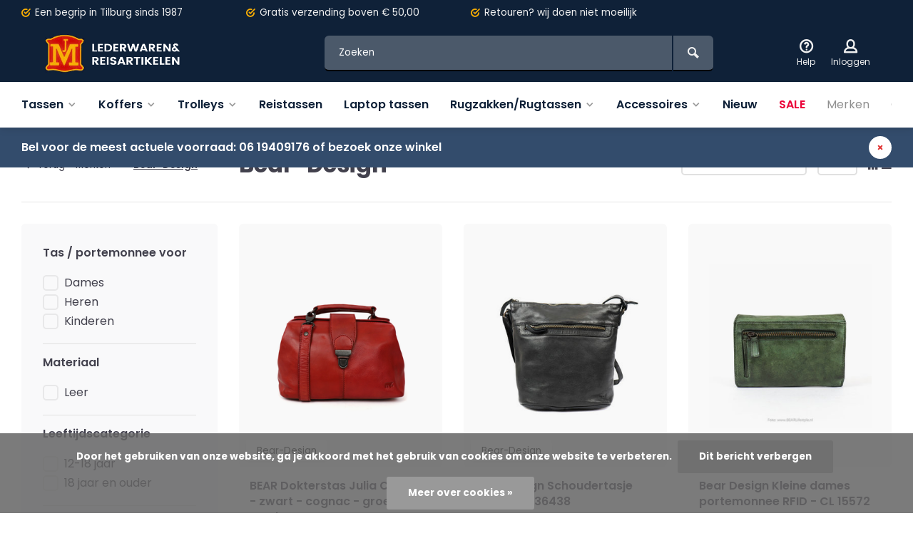

--- FILE ---
content_type: text/html;charset=utf-8
request_url: https://www.jmlederwaren.nl/brands/bear-design/
body_size: 14270
content:
<!DOCTYPE html><html lang="nl"><head><meta charset="utf-8"/><!-- [START] 'blocks/head.rain' --><!--

  (c) 2008-2026 Lightspeed Netherlands B.V.
  http://www.lightspeedhq.com
  Generated: 02-02-2026 @ 05:06:22

--><link rel="canonical" href="https://www.jmlederwaren.nl/brands/bear-design/"/><link rel="next" href="https://www.jmlederwaren.nl/brands/bear-design/page2.html"/><link rel="alternate" href="https://www.jmlederwaren.nl/index.rss" type="application/rss+xml" title="Nieuwe producten"/><link href="https://cdn.webshopapp.com/assets/cookielaw.css?2025-02-20" rel="stylesheet" type="text/css"/><meta name="robots" content="noodp,noydir"/><meta property="og:url" content="https://www.jmlederwaren.nl/brands/bear-design/?source=facebook"/><meta property="og:site_name" content="JM Lederwaren en Reisartikelen"/><meta property="og:title" content="Bear-Design"/><!--[if lt IE 9]><script src="https://cdn.webshopapp.com/assets/html5shiv.js?2025-02-20"></script><![endif]--><!-- [END] 'blocks/head.rain' --><meta http-equiv="X-UA-Compatible" content="IE=edge" /><title>Bear-Design - JM Lederwaren en Reisartikelen</title><meta name="description" content=""><meta name="keywords" content="Bear-Design"><meta name="MobileOptimized" content="320"><meta name="HandheldFriendly" content="true"><meta name="viewport" content="width=device-width, initial-scale=1, minimum-scale=1, maximum-scale=1"><meta name="author" content="https://www.webdinge.nl/"><link rel="preload" href="https://fonts.googleapis.com/css2?family=Poppins:wght@700&amp;family=Poppins:wght@400;600;700;800;900&display=swap" as="style"><link rel="preconnect" href="https://fonts.googleapis.com"><link rel="preconnect" href="https://fonts.gstatic.com" crossorigin><link rel="dns-prefetch" href="https://fonts.googleapis.com"><link rel="dns-prefetch" href="https://fonts.gstatic.com" crossorigin><link href='https://fonts.googleapis.com/css2?family=Poppins:wght@700&amp;family=Poppins:wght@400;600;700;800;900&display=swap' rel='stylesheet'><link rel="preconnect" href="//cdn.webshopapp.com/" crossorigin><link rel="dns-prefetch" href="//cdn.webshopapp.com/"><link rel="preload" as="style" href="https://cdn.webshopapp.com/shops/333731/themes/157064/assets/deviant-functions.css?2024031519020020201123231901"><link rel="preload" as="style" href="https://cdn.webshopapp.com/shops/333731/themes/157064/assets/theme-deviant.css?2024031519020020201123231901"><link rel="preload" as="script" href="https://cdn.webshopapp.com/shops/333731/themes/157064/assets/deviant-functions.js?2024031519020020201123231901"><link rel="preload" as="script" href="https://cdn.webshopapp.com/shops/333731/themes/157064/assets/theme-deviant.js?2024031519020020201123231901"><link rel="shortcut icon" href="https://cdn.webshopapp.com/shops/333731/themes/157064/v/1147717/assets/favicon.ico?20220208230322" type="image/x-icon" /><link rel="stylesheet" href="https://cdn.webshopapp.com/shops/333731/themes/157064/assets/deviant-functions.css?2024031519020020201123231901" /><link rel="stylesheet" href="https://cdn.webshopapp.com/shops/333731/themes/157064/assets/theme-deviant.css?2024031519020020201123231901" /><script src="https://cdn.webshopapp.com/shops/333731/themes/157064/assets/jquery-3-5-1-min.js?2024031519020020201123231901"></script><script>
 window.lazySizesConfig = window.lazySizesConfig || {};
 window.lazySizesConfig.lazyClass = 'lazy';
 document.addEventListener('lazybeforeunveil', function(e){
    var bg = e.target.getAttribute('data-bg');
    if(bg){
        e.target.style.backgroundImage = 'url(' + bg + ')';
    }
});
</script><script type="application/ld+json">
{
  "@context": "https://schema.org/",
  "@type": "Organization",
  "url": "https://www.jmlederwaren.nl/",
  "name": "JM Lederwaren en Reisartikelen",
  "legalName": "JM Lederwaren en Reisartikelen",
  "description": "",
  "logo": "https://cdn.webshopapp.com/shops/333731/themes/157064/v/1147075/assets/logo.png?20220208161835",
  "image": "https://cdn.webshopapp.com/shops/333731/themes/157064/assets/banner1.png?2024031519020020201123231901",
  "contactPoint": {
    "@type": "ContactPoint",
    "contactType": "Customer service",
    "telephone": " 013 5366306"
  },
  "address": {
    "@type": "PostalAddress",
    "streetAddress": "Heuvelstraat 114",
    "addressLocality": "Tilburg",
    "addressRegion": "",
    "postalCode": "5038 AH",
    "addressCountry": "Nederland"
  }
}
</script><style>.kiyoh-shop-snippets {	display: none !important;}</style></head><body><!-- Google Tag Manager (noscript) --><noscript><iframe src="https://www.googletagmanager.com/ns.html?id="
height="0" width="0" style="display:none;visibility:hidden"></iframe></noscript><!-- End Google Tag Manager (noscript) --><div class="main-container one-line btn_round"><div id="top"><div class="top container"><div class="carousel"><div class="swiper-container normal" id="carousel2007986537" data-sw-items="[3,3,1,1]" data-sw-auto="true"><div class="swiper-wrapper"><div class="usp swiper-slide"><a href="https://www.jmlederwaren.nl/Gratis verzending/" title="Een begrip in Tilburg sinds 1987"><i class="icon-check-circle icon_w_text"></i><span class="usp-text">
                 Een begrip in Tilburg sinds 1987
                 <span class="usp-subtext"></span></span></a></div><div class="usp swiper-slide"><a href="https://www.jmlederwaren.nl/Ruilen, wij doen niet moeilijk/" title="Gratis verzending"><i class="icon-check-circle icon_w_text"></i><span class="usp-text">
                 Gratis verzending
                 <span class="usp-subtext">boven € 50,00</span></span></a></div><div class="usp swiper-slide"><a href="https://www.jmlederwaren.nl/usp3_link/" title="Retouren?"><i class="icon-check-circle icon_w_text"></i><span class="usp-text">
                 Retouren?
                 <span class="usp-subtext">wij doen niet moeilijk</span></span></a></div><div class="usp swiper-slide"><a href="https://www.jmlederwaren.nl/usp4_link/" title="Fysieke winkel in Tilburg"><i class="icon-check-circle icon_w_text"></i><span class="usp-text">
                 Fysieke winkel in Tilburg
                 <span class="usp-subtext"></span></span></a></div></div></div></div><div class="rev_set_wrap"></div></div></div><header id="header" ><div class="inner-head logo_ll"><div class="header flex flex-align-center flex-between container"><div class="logo "><a href="https://www.jmlederwaren.nl/" title="JM Lederwaren en Reisartikelen" ><img src="https://cdn.webshopapp.com/shops/333731/themes/157064/v/1213471/assets/mobile-logo.png?20220316144938" alt="JM Lederwaren en Reisartikelen" width="240" height="60"  class="visible-mobile visible-tablet" /><img src="https://cdn.webshopapp.com/shops/333731/themes/157064/v/1147075/assets/logo.png?20220208161835" alt="JM Lederwaren en Reisartikelen" width="240" height="60"  class="visible-desktop"/></a></div><div class="search search-desk flex1 visible-desktop"><form action="https://www.jmlederwaren.nl/search/" method="get"><div class="clearable-input flex"><input type="text" name="q" class="search-query" autocomplete="off" placeholder="Zoeken" value="" /><span class="clear-search btn-round small hidden-desktop" data-clear-input><i class="icon-remove"></i></span><button type="submit" class="btn"><i class="icon-search"></i></button></div></form><div class="autocomplete dropdown-menu" role="menu"><div class="products container grid grid-6"></div><div class="notfound">Geen producten gevonden</div><div class="more"><a class="banner-btn trans livesearch" href="#">Bekijk alle resultaten <span>(0)</span></a></div></div></div><div class="tools-wrap flex flex-align-center "><div class="tool service"><div class="select-dropdown"><a class="flex flex-column flex-align-center" href="https://www.jmlederwaren.nl/service/"><i class="icon-help"></i><span class="small-lable visible-desktop">Help</span></a></div></div><div class="tool myacc"><div class="select-dropdown"><a class="flex flex-column flex-align-center" data-fancybox="" data-src="#popup-login" data-options='{"touch" : false, "modal" : false}' href="javascript:;"><i class="icon-users"></i><span class="small-lable  visible-desktop">Inloggen</span></a></div></div><div class="tool mini-cart"><div class="select-dropdown"><a href="https://www.jmlederwaren.nl/cart/" class="flex flex-column flex-align-center"><span class="i-wrap"><span class="ccnt">0</span><i class="icon-cart-modern"></i></span><span class="small-lable visible-desktop">Winkelwagen</span></a><div class="dropdown-menu keep-open" role="menu"><div class="pleasewait"><svg width="100px"  height="100px"  xmlns="http://www.w3.org/2000/svg" viewBox="0 0 100 100" preserveAspectRatio="xMidYMid" class="lds-eclipse" style="background: rgba(0, 0, 0, 0) none repeat scroll 0% 0%;"><path ng-attr-d="" ng-attr-fill="" stroke="none" d="M10 50A40 40 0 0 0 90 50A40 42 0 0 1 10 50" fill="#ff5000"><animateTransform attributeName="transform" type="rotate" calcMode="linear" values="0 50 51;360 50 51" keyTimes="0;1" dur="1s" begin="0s" repeatCount="indefinite"></animateTransform></path></svg></div><div class="title">Winkelwagen<span class="close-cart btn-round small visible-mobile visible-tablet"><i class="icon-remove"></i></span></div><div class="widget_content flex flex-column"><div class="item no-products ">U heeft geen artikelen in uw winkelwagen</div></div><div class="cart-info show"><div class="total"><div class="shipc flex flex-align-center flex-between"><span>Bedrag tot gratis verzending:</span><span class="color-green">€500,00</span></div><div class="shipc flex flex-align-center flex-between"><span>Totaal:</span><span class="amount">€0,00</span></div><a href="https://www.jmlederwaren.nl/checkout/" class="btn btn1" title="Bestellen">Bestellen</a><a href="https://www.jmlederwaren.nl/cart/" title="Bewerk winkelmandje" class="view-cart btn btn3">Bewerk winkelmandje</a></div></div></div></div></div></div></div><nav id="menu" class="nav list-inline menu_style2 visible-desktop"><div class="container"><ul class="menu list-inline"><li class="item sub"><a href="https://www.jmlederwaren.nl/tassen/" title="Tassen">Tassen<i class="hidden-tab-ls icon-small-down"></i></a><div class="dropdown-menu mega-menu mm_col_5 "><div class="container flex "><div class="flex flex-wrap men-cont-wrap " style="margin: 0 -15px;"><div class="col flex flex-column"><a class="title" href="https://www.jmlederwaren.nl/tassen/business/" title="Business">Business</a></div><div class="col flex flex-column"><a class="title" href="https://www.jmlederwaren.nl/tassen/damestassen/" title="Damestassen">Damestassen</a><a class="subtitle" href="https://www.jmlederwaren.nl/tassen/damestassen/avondtasjes-clutches/" title="Avondtasjes / clutches ">Avondtasjes / clutches </a><a class="subtitle" href="https://www.jmlederwaren.nl/tassen/damestassen/casual-tassen/" title="Casual tassen">Casual tassen</a><a class="subtitle" href="https://www.jmlederwaren.nl/tassen/damestassen/dokterstassen/" title="Dokterstassen">Dokterstassen</a><a class="subtitle" href="https://www.jmlederwaren.nl/tassen/damestassen/handtassen-shoppers/" title="Handtassen/Shoppers">Handtassen/Shoppers</a><a class="subtitle" href="https://www.jmlederwaren.nl/tassen/damestassen/laptoptassen/" title="Laptoptassen">Laptoptassen</a><a class="subtitle" href="https://www.jmlederwaren.nl/tassen/damestassen/boodschappentassen/" title="Boodschappentassen">Boodschappentassen</a><a class="subtitle" href="https://www.jmlederwaren.nl/tassen/damestassen/heuptassen/" title="Heuptassen">Heuptassen</a><a class="subtitle" href="https://www.jmlederwaren.nl/tassen/damestassen/schoudertassen/" title="Schoudertassen">Schoudertassen</a><a class="subtitle last" href="https://www.jmlederwaren.nl/tassen/damestassen/rugtassen/" title="Rugtassen">Rugtassen</a><a href="https://www.jmlederwaren.nl/tassen/damestassen/" title="Damestassen" class="btn btn3">Bekijk alles</a></div><div class="col flex flex-column"><a class="title" href="https://www.jmlederwaren.nl/tassen/herentassen/" title="Herentassen">Herentassen</a><a class="subtitle" href="https://www.jmlederwaren.nl/tassen/herentassen/casual-tassen/" title="Casual tassen">Casual tassen</a><a class="subtitle" href="https://www.jmlederwaren.nl/tassen/herentassen/reistassen/" title="Reistassen">Reistassen</a><a class="subtitle" href="https://www.jmlederwaren.nl/tassen/herentassen/schoudertassen/" title="Schoudertassen">Schoudertassen</a><a class="subtitle" href="https://www.jmlederwaren.nl/tassen/herentassen/heuptassen/" title="Heuptassen">Heuptassen</a><a class="subtitle" href="https://www.jmlederwaren.nl/tassen/herentassen/rugtassen/" title="Rugtassen">Rugtassen</a><a class="subtitle" href="https://www.jmlederwaren.nl/tassen/herentassen/laptoptassen/" title="Laptoptassen">Laptoptassen</a><a class="subtitle last" href="https://www.jmlederwaren.nl/tassen/herentassen/polstassen/" title="Polstassen">Polstassen</a><a href="https://www.jmlederwaren.nl/tassen/herentassen/" title="Herentassen" class="btn btn3">Bekijk alles</a></div><div class="col flex flex-column"><a class="title" href="https://www.jmlederwaren.nl/tassen/kindertassen/" title="Kindertassen">Kindertassen</a><a class="subtitle" href="https://www.jmlederwaren.nl/tassen/kindertassen/gymtassen/" title="Gymtassen">Gymtassen</a><a class="subtitle last" href="https://www.jmlederwaren.nl/tassen/kindertassen/kinderrugzakken/" title="Kinderrugzakken">Kinderrugzakken</a><a href="https://www.jmlederwaren.nl/tassen/kindertassen/" title="Kindertassen" class="btn btn3">Bekijk alles</a></div><div class="col flex flex-column"><a class="title" href="https://www.jmlederwaren.nl/tassen/schooltassen/" title="Schooltassen">Schooltassen</a><a class="subtitle" href="https://www.jmlederwaren.nl/tassen/schooltassen/school-backpacks/" title="School backpacks">School backpacks</a><a class="subtitle" href="https://www.jmlederwaren.nl/tassen/schooltassen/kindertassen/" title="Kindertassen">Kindertassen</a><a class="subtitle last" href="https://www.jmlederwaren.nl/tassen/schooltassen/gymtassen/" title="Gymtassen">Gymtassen</a><a href="https://www.jmlederwaren.nl/tassen/schooltassen/" title="Schooltassen" class="btn btn3">Bekijk alles</a></div></div><div class="col menu-ext brands"><a class="title" href="" title=""></a><div class="col flex flex-column"></div><a href="https://www.jmlederwaren.nl/tassen/" title="Tassen" class="btn btn1">Bekijk alles</a></div></div></div></li><li class="item sub"><a href="https://www.jmlederwaren.nl/koffers/" title="Koffers">Koffers<i class="hidden-tab-ls icon-small-down"></i></a><div class="dropdown-menu mega-menu mm_col_5 "><div class="container flex "><div class="flex flex-wrap men-cont-wrap " style="margin: 0 -15px;"><div class="col flex flex-column"><a class="title" href="https://www.jmlederwaren.nl/koffers/koffers-voor-op-reis/" title="Koffers voor op reis">Koffers voor op reis</a></div></div><div class="col menu-ext brands"><a class="title" href="" title=""></a><div class="col flex flex-column"></div><a href="https://www.jmlederwaren.nl/koffers/" title="Koffers" class="btn btn1">Bekijk alles</a></div></div></div></li><li class="item sub"><a href="https://www.jmlederwaren.nl/trolleys/" title="Trolleys">Trolleys<i class="hidden-tab-ls icon-small-down"></i></a><div class="dropdown-menu mega-menu mm_col_5 "><div class="container flex "><div class="flex flex-wrap men-cont-wrap " style="margin: 0 -15px;"><div class="col flex flex-column"><a class="title" href="https://www.jmlederwaren.nl/trolleys/rugzak-trolleys/" title="Rugzak trolleys">Rugzak trolleys</a></div><div class="col flex flex-column"><a class="title" href="https://www.jmlederwaren.nl/trolleys/reistrolleys/" title="Reistrolleys">Reistrolleys</a></div><div class="col flex flex-column"><a class="title" href="https://www.jmlederwaren.nl/trolleys/boodschappentrolleys/" title="Boodschappentrolleys">Boodschappentrolleys</a></div></div><div class="col menu-ext brands"><a class="title" href="" title=""></a><div class="col flex flex-column"></div><a href="https://www.jmlederwaren.nl/trolleys/" title="Trolleys" class="btn btn1">Bekijk alles</a></div></div></div></li><li class="item"><a href="https://www.jmlederwaren.nl/reistassen/" title="Reistassen">Reistassen</a></li><li class="item"><a href="https://www.jmlederwaren.nl/laptop-tassen/" title="Laptop tassen">Laptop tassen</a></li><li class="item sub"><a href="https://www.jmlederwaren.nl/rugzakken-rugtassen/" title="Rugzakken/Rugtassen">Rugzakken/Rugtassen<i class="hidden-tab-ls icon-small-down"></i></a><div class="dropdown-menu mega-menu mm_col_5 "><div class="container flex "><div class="flex flex-wrap men-cont-wrap " style="margin: 0 -15px;"><div class="col flex flex-column"><a class="title" href="https://www.jmlederwaren.nl/rugzakken-rugtassen/laptop-rugzakken/" title="Laptop rugzakken">Laptop rugzakken</a></div><div class="col flex flex-column"><a class="title" href="https://www.jmlederwaren.nl/rugzakken-rugtassen/schooltassen/" title="Schooltassen">Schooltassen</a></div></div><div class="col menu-ext brands"><a class="title" href="" title=""></a><div class="col flex flex-column"></div><a href="https://www.jmlederwaren.nl/rugzakken-rugtassen/" title="Rugzakken/Rugtassen" class="btn btn1">Bekijk alles</a></div></div></div></li><li class="item sub"><a href="https://www.jmlederwaren.nl/accessoires/" title="Accessoires">Accessoires<i class="hidden-tab-ls icon-small-down"></i></a><div class="dropdown-menu mega-menu mm_col_5 "><div class="container flex "><div class="flex flex-wrap men-cont-wrap " style="margin: 0 -15px;"><div class="col flex flex-column"><a class="title" href="https://www.jmlederwaren.nl/accessoires/portemonnees/" title="Portemonnees">Portemonnees</a></div><div class="col flex flex-column"><a class="title" href="https://www.jmlederwaren.nl/accessoires/bijouteriedozen/" title="Bijouteriedozen">Bijouteriedozen</a></div><div class="col flex flex-column"><a class="title" href="https://www.jmlederwaren.nl/accessoires/overige-accessoires/" title="Overige accessoires">Overige accessoires</a></div><div class="col flex flex-column"><a class="title" href="https://www.jmlederwaren.nl/accessoires/schrijfmappen-laptopsleeves/" title="Schrijfmappen  / laptopsleeves">Schrijfmappen  / laptopsleeves</a></div><div class="col flex flex-column"><a class="title" href="https://www.jmlederwaren.nl/accessoires/sieradendozen/" title="Sieradendozen">Sieradendozen</a></div><div class="col flex flex-column"><a class="title" href="https://www.jmlederwaren.nl/accessoires/sleuteletuis/" title="Sleuteletuis">Sleuteletuis</a></div><div class="col flex flex-column"><a class="title" href="https://www.jmlederwaren.nl/accessoires/toilettassen/" title="Toilettassen">Toilettassen</a></div><div class="col flex flex-column"><a class="title" href="https://www.jmlederwaren.nl/accessoires/penetuis/" title="Penetuis">Penetuis</a></div><div class="col flex flex-column"><a class="title" href="https://www.jmlederwaren.nl/accessoires/handschoenen/" title="Handschoenen">Handschoenen</a></div><div class="col flex flex-column"><a class="title" href="https://www.jmlederwaren.nl/accessoires/riemen/" title="Riemen">Riemen</a></div><div class="col flex flex-column"><a class="title" href="https://www.jmlederwaren.nl/accessoires/nageletuis/" title="Nageletuis">Nageletuis</a></div><div class="col flex flex-column"><a class="title" href="https://www.jmlederwaren.nl/accessoires/sloten/" title="Sloten">Sloten</a></div><div class="col flex flex-column"><a class="title" href="https://www.jmlederwaren.nl/accessoires/pasjes-credit-card/" title="Pasjes / credit card">Pasjes / credit card</a></div><div class="col flex flex-column"><a class="title" href="https://www.jmlederwaren.nl/accessoires/paspoortetui/" title="Paspoortetui">Paspoortetui</a></div></div><div class="col menu-ext brands"><a class="title" href="" title=""></a><div class="col flex flex-column"></div><a href="https://www.jmlederwaren.nl/accessoires/" title="Accessoires" class="btn btn1">Bekijk alles</a></div></div></div></li><li class="item"><a href="https://www.jmlederwaren.nl/nieuw/" title="Nieuw">Nieuw</a></li><li class="item"><a href="https://www.jmlederwaren.nl/collection/offers/" title="Sale"><span class="nav-label">Sale</span></a></li><li class="item ext"><a href="https://www.jmlederwaren.nl/brands/" title="Merken">Merken</a></li><li class="item ext"><a href="https://www.jmlederwaren.nl/service/about/" title="Over ons">Over ons</a></li></ul></div></nav></div><div class="search ll flex1 visible-mobile visible-tablet search-mob"><div class="mob-men flex flex-align-center"><i class="icon-menu"></i></div><form action="https://www.jmlederwaren.nl/search/" method="get"><div class="clearable-input flex"><input type="text" name="q" class="search-query" autocomplete="off" placeholder="Zoeken" value="" /><span class="clear-search btn-round small hidden-desktop" data-clear-input><i class="icon-remove"></i></span></div></form><div class="autocomplete dropdown-menu" role="menu"><div class="products container grid grid-6"></div><div class="notfound">Geen producten gevonden</div><div class="more"><a class="banner-btn trans livesearch" href="#">Bekijk alle resultaten <span>(0)</span></a></div></div></div></header><aside class="notbar atbottom" style="background:#334c6c;color:#ffffff;"><div class="container flex flex-between flex-align-center"><p class="flex1">
        Bel voor de meest actuele voorraad: 06 19409176 of bezoek onze winkel
              
    </p><i class="icon-remove"></i></div></aside><div class="mobile-add-msg"><div class="inner-msg"><span class="title">Toegevoegd aan winkelwagen</span><div class="item flex flex-align-center"><div class="item-image-container greyed"><img src="" alt="" width="60" height="60" /></div><span class="item-name flex1"></span><span class="item-price-container flex flex-column"><span class="old-price"></span><span class="item-price"></span></span></div><a href="https://www.jmlederwaren.nl/cart/" class="btn btn1" title="Bewerk winkelmandje">Bewerk winkelmandje</a><a href="javascript:;" title="Ga verder met winkelen" class="hide-msg btn btn3">Ga verder met winkelen</a></div></div><div class="page-container collection"><div class="container"><div class="collection-title"><div class="wrap flex flex-align-center"><script type="application/ld+json">
{
"@context": "https://schema.org",
"@type": "BreadcrumbList",
  "itemListElement": [{
    "@type": "ListItem",
    "position": 1,
    "name": "Home",
    "item": "https://www.jmlederwaren.nl/"
  },    {
    "@type": "ListItem",
    "position": 2,
    "name": "Merken",
    "item": "https://www.jmlederwaren.nl/brands/"
  },     {
    "@type": "ListItem",
    "position": 3,
    "name": "Bear-Design",
    "item": "https://www.jmlederwaren.nl/brands/bear-design/"
  }     ]
}
</script><div class="breadcrumb-container flex flex-align-center flex-wrap"><a class="go-back" href="javascript: history.go(-1)"><i class="icon-tail-left icon_w_text"></i>Terug</a><a href="https://www.jmlederwaren.nl/brands/"  class="visible-desktop ">Merken<i class="icon-small-right"></i></a><a href="https://www.jmlederwaren.nl/brands/bear-design/"  class="visible-desktop active">Bear-Design</a></div><h1 class="title">Bear-Design</h1><div class="category-toolbar flex flex-align-center flex-between visible-desktop"><form action="https://www.jmlederwaren.nl/brands/bear-design/" method="get" id="filter_form_2" class="tools-wrap flex flex-align-center"><input type="hidden" name="mode" value="grid" id="filter_form_mode" /><input type="hidden" name="limit" value="24" id="filter_form_limit" /><input type="hidden" name="sort" value="popular" id="filter_form_sort" /><span class="col-c">129 Producten</span><div class="sort-box custom-select"><select name="sort" id="sort"><option value="popular" selected="selected">Meest bekeken</option><option value="newest">Nieuwste producten</option><option value="lowest">Laagste prijs</option><option value="highest">Hoogste prijs</option><option value="asc">Naam oplopend</option><option value="desc">Naam aflopend</option></select></div><div class="view-count-box visible-desktop custom-select"><select name="limit" id="limit"><option value="4">4</option><option value="8">8</option><option value="12">12</option><option value="16">16</option><option value="20">20</option><option value="24" selected="selected">24</option><option value="48">48</option><option value="96">96</option></select></div><div class="view-box visible-desktop flex"><a href="https://www.jmlederwaren.nl/brands/bear-design/" class=""><i class="icon-grid1"></i></a><a href="https://www.jmlederwaren.nl/brands/bear-design/?mode=list" class=""><i class="icon-align-justify"></i></a></div></form></div></div></div><div class="main-content with-sidebar flex"><aside class="mobile-menu-side" data-menu="filters"><div class="filters-aside with-contrast"><form action="https://www.jmlederwaren.nl/brands/bear-design/" method="get" id="filter_form"><input type="hidden" name="mode" value="grid" id="filter_form_mode_1970699985" /><input type="hidden" name="limit" value="24" id="filter_form_limit_408971969" /><input type="hidden" name="sort" value="popular" id="filter_form_sort_2064165704" /><input type="hidden" name="max" value="300" id="filter_form_max" /><input type="hidden" name="min" value="0" id="filter_form_min" /><div class="filters "><div class="filter dropdown"><span class="title " >Tas /  portemonnee voor</span><ul class=" inner checkbox    "><li class="filter-wrap flex flex-align-center"><input id="filter_806024" type="checkbox" name="filter[]" value="806024"  /><label for="filter_806024">Dames</label></li><li class="filter-wrap flex flex-align-center"><input id="filter_806025" type="checkbox" name="filter[]" value="806025"  /><label for="filter_806025">Heren</label></li><li class="filter-wrap flex flex-align-center"><input id="filter_806487" type="checkbox" name="filter[]" value="806487"  /><label for="filter_806487">Kinderen</label></li><li class="submit_filters"><a href="javascript:;" class="btn btn1">View <span class="filter_count">129</span> results</a></li></ul></div><div class="filter dropdown"><span class="title " >Materiaal</span><ul class=" inner checkbox  "><li class="filter-wrap flex flex-align-center"><input id="filter_806028" type="checkbox" name="filter[]" value="806028"  /><label for="filter_806028">Leer</label></li><li class="submit_filters"><a href="javascript:;" class="btn btn1">View <span class="filter_count">129</span> results</a></li></ul></div><div class="filter dropdown"><span class="title " >Leeftijdscategorie</span><ul class=" inner checkbox   "><li class="filter-wrap flex flex-align-center"><input id="filter_806290" type="checkbox" name="filter[]" value="806290"  /><label for="filter_806290">12-18 jaar</label></li><li class="filter-wrap flex flex-align-center"><input id="filter_806291" type="checkbox" name="filter[]" value="806291"  /><label for="filter_806291">18 jaar en ouder</label></li><li class="submit_filters"><a href="javascript:;" class="btn btn1">View <span class="filter_count">129</span> results</a></li></ul></div><div class="filter dropdown"><span class="title " >Kleur</span><ul class=" inner checkbox            "><li class="filter-wrap flex flex-align-center"><input id="filter_806292" type="checkbox" name="filter[]" value="806292"  /><label for="filter_806292">Zwart</label></li><li class="filter-wrap flex flex-align-center"><input id="filter_806293" type="checkbox" name="filter[]" value="806293"  /><label for="filter_806293">Wit</label></li><li class="filter-wrap flex flex-align-center"><input id="filter_806294" type="checkbox" name="filter[]" value="806294"  /><label for="filter_806294">Cognac</label></li><li class="filter-wrap flex flex-align-center"><input id="filter_806488" type="checkbox" name="filter[]" value="806488"  /><label for="filter_806488">Bruin / Beige</label></li><li class="filter-wrap flex flex-align-center"><input id="filter_806489" type="checkbox" name="filter[]" value="806489"  /><label for="filter_806489">Groen</label></li><li class="filter-wrap flex flex-align-center"><input id="filter_806490" type="checkbox" name="filter[]" value="806490"  /><label for="filter_806490">Rood</label></li><li class="filter-wrap flex flex-align-center"><input id="filter_806491" type="checkbox" name="filter[]" value="806491"  /><label for="filter_806491">Taupe</label></li><li class="filter-wrap flex flex-align-center"><input id="filter_806492" type="checkbox" name="filter[]" value="806492"  /><label for="filter_806492">Grijs</label></li><li class="filter-wrap flex flex-align-center"><input id="filter_806532" type="checkbox" name="filter[]" value="806532"  /><label for="filter_806532">Olive </label></li><li class="filter-wrap flex flex-align-center"><input id="filter_806533" type="checkbox" name="filter[]" value="806533"  /><label for="filter_806533">Blauw / Navy</label></li><li class="filter-wrap flex flex-align-center"><input id="filter_806662" type="checkbox" name="filter[]" value="806662"  /><label for="filter_806662">Oker / Geel</label></li><li class="submit_filters"><a href="javascript:;" class="btn btn1">View <span class="filter_count">129</span> results</a></li></ul></div><div class="filter dropdown"><span class="title" >Merken</span><ul class=" inner checkbox"><li class="filter-wrap flex flex-align-center sorter"><input id="filter_0" type="radio" name="brand" value="0"  checked="checked" /><label for="filter_0">Alle merken</label></li><li class="filter-wrap flex flex-align-center sorter"><input id="filter_4391719" type="radio" name="brand" value="4391719"  /><label for="filter_4391719">Bear-Design</label></li></ul></div><div class="filter dropdown pricing"><span class="title" >Prijs</span><ul class=" inner checkbox"><li class="filter-wrap flex flex-align-center flex-column"><div class="sidebar-filter"><div class="sidebar-filter-range"><div id="slider-handles" class="p-slider noUi-extended"></div></div><span id="slider-step-value"></span><button type="submit" class="price-btn btn btn3">Prijs instellen</button></div></li></ul></div><div class="mob-filter-sub hidden-desktop"><a href="javascript:;" class="submit_filters">View <span class="filter_count">129</span> results</a></div></div></form></div></aside><div class="inner-content"><div class="sub-sub-wrap flex"><div class="flex sub-fil-wrap "><span class="title visible-desktop">Filters</span><span class="mob-filters btn btn1 visible-mobile visible-tablet" data-menu="filters"><i class="icon_w_text icon-equalizer2"></i>Filters</span></div></div><div class="products-area grid grid-3 "><div class="item is_grid    with-sec-image flex flex-column" data-handle="https://www.jmlederwaren.nl/bear-schoudertas-gigi-cl-41770-zwart-cognac-groen.html" data-vid="292204890" data-extrainfo="" data-imgor="rect" ><div class="item-image-container small rect"><a class="m-img greyed" href="https://www.jmlederwaren.nl/bear-schoudertas-gigi-cl-41770-zwart-cognac-groen.html" title="Bear-Design BEAR Dokterstas Julia  CL 42523 -  zwart - cognac - groen - rood"><img src="https://cdn.webshopapp.com/assets/blank.gif?2025-02-20" data-src="https://cdn.webshopapp.com/shops/333731/files/444902084/320x400x2/bear-design-bear-dokterstas-julia-cl-42523-zwart-c.jpg" alt="Bear-Design BEAR Dokterstas Julia  CL 42523 -  zwart - cognac - groen - rood" class="lazy" width=320 height=400 /></a><div class="label flex"></div><div class="mob-wishlist"><a href="https://www.jmlederwaren.nl/account/login/" class="login_wishlist btn-round small" title="Aan verlanglijst toevoegen" data-pid="148096427" data-wid=""><i class="icon-heart"></i></a></div></div><div class="item-meta-container flex flex-column flex1"><a class="brand-name" href="https://www.jmlederwaren.nl/bear-schoudertas-gigi-cl-41770-zwart-cognac-groen.html" title="Bear-Design BEAR Dokterstas Julia  CL 42523 -  zwart - cognac - groen - rood"><h3>Bear-Design</h3></a><a class="item-name" href="https://www.jmlederwaren.nl/bear-schoudertas-gigi-cl-41770-zwart-cognac-groen.html" title="Bear-Design BEAR Dokterstas Julia  CL 42523 -  zwart - cognac - groen - rood"><h3>BEAR Dokterstas Julia  CL 42523 -  zwart - cognac - groen - rood</h3></a><div class="item-btn flex flex-align-center flex-between"><div class="item-price-container no-reviews flex flex-column"><span class="item-price">109,00</span></div><div class="action-btns flex flex-align-center flex1"></div></div><div class="product-overlay" ></div></div></div><div class="item is_grid    with-sec-image flex flex-column" data-handle="https://www.jmlederwaren.nl/bear-design-schoudertasje-robin-cl36438.html" data-vid="260574144" data-extrainfo="" data-imgor="rect" ><div class="item-image-container small rect"><a class="m-img greyed" href="https://www.jmlederwaren.nl/bear-design-schoudertasje-robin-cl36438.html" title="Bear-Design Bear Design Schoudertasje Robin - CL36438"><img src="https://cdn.webshopapp.com/assets/blank.gif?2025-02-20" data-src="https://cdn.webshopapp.com/shops/333731/files/394851500/320x400x2/bear-design-bear-design-schoudertasje-robin-cl3643.jpg" alt="Bear-Design Bear Design Schoudertasje Robin - CL36438" class="lazy" width=320 height=400 /></a><div class="label flex"></div><div class="mob-wishlist"><a href="https://www.jmlederwaren.nl/account/login/" class="login_wishlist btn-round small" title="Aan verlanglijst toevoegen" data-pid="131588460" data-wid=""><i class="icon-heart"></i></a></div></div><div class="item-meta-container flex flex-column flex1"><a class="brand-name" href="https://www.jmlederwaren.nl/bear-design-schoudertasje-robin-cl36438.html" title="Bear-Design Bear Design Schoudertasje Robin - CL36438"><h3>Bear-Design</h3></a><a class="item-name" href="https://www.jmlederwaren.nl/bear-design-schoudertasje-robin-cl36438.html" title="Bear-Design Bear Design Schoudertasje Robin - CL36438"><h3>Bear Design Schoudertasje Robin - CL36438</h3></a><div class="item-btn flex flex-align-center flex-between"><div class="item-price-container no-reviews flex flex-column"><span class="item-price">99,00</span></div><div class="action-btns flex flex-align-center flex1"></div></div><div class="product-overlay" ></div></div></div><div class="item is_grid    with-sec-image flex flex-column" data-handle="https://www.jmlederwaren.nl/bear-design-kleine-dames-portemonnee-rfid-cl-15572.html" data-vid="260569852" data-extrainfo="" data-imgor="rect" ><div class="item-image-container small rect"><a class="m-img greyed" href="https://www.jmlederwaren.nl/bear-design-kleine-dames-portemonnee-rfid-cl-15572.html" title="Bear-Design Bear Design Kleine dames portemonnee RFID - CL 15572"><img src="https://cdn.webshopapp.com/assets/blank.gif?2025-02-20" data-src="https://cdn.webshopapp.com/shops/333731/files/394839967/320x400x2/bear-design-bear-design-kleine-dames-portemonnee-r.jpg" alt="Bear-Design Bear Design Kleine dames portemonnee RFID - CL 15572" class="lazy" width=320 height=400 /></a><div class="label flex"></div><div class="mob-wishlist"><a href="https://www.jmlederwaren.nl/account/login/" class="login_wishlist btn-round small" title="Aan verlanglijst toevoegen" data-pid="131586309" data-wid=""><i class="icon-heart"></i></a></div></div><div class="item-meta-container flex flex-column flex1"><a class="brand-name" href="https://www.jmlederwaren.nl/bear-design-kleine-dames-portemonnee-rfid-cl-15572.html" title="Bear-Design Bear Design Kleine dames portemonnee RFID - CL 15572"><h3>Bear-Design</h3></a><a class="item-name" href="https://www.jmlederwaren.nl/bear-design-kleine-dames-portemonnee-rfid-cl-15572.html" title="Bear-Design Bear Design Kleine dames portemonnee RFID - CL 15572"><h3>Bear Design Kleine dames portemonnee RFID - CL 15572</h3></a><div class="item-btn flex flex-align-center flex-between"><div class="item-price-container no-reviews flex flex-column"><span class="item-price">39,00</span></div><div class="action-btns flex flex-align-center flex1"></div></div><div class="product-overlay" ></div></div></div><div class="item is_grid    with-sec-image flex flex-column" data-handle="https://www.jmlederwaren.nl/bear-rugtas-donna-cl-41573-zwart-cognac-copy.html" data-vid="292196239" data-extrainfo="" data-imgor="rect" ><div class="item-image-container small rect"><a class="m-img greyed" href="https://www.jmlederwaren.nl/bear-rugtas-donna-cl-41573-zwart-cognac-copy.html" title="Bear-Design BEAR Schoudertas Gigi  CL 41770 -  zwart - cognac - groen"><img src="https://cdn.webshopapp.com/assets/blank.gif?2025-02-20" data-src="https://cdn.webshopapp.com/shops/333731/files/444901354/320x400x2/bear-design-bear-schoudertas-gigi-cl-41770-zwart-c.jpg" alt="Bear-Design BEAR Schoudertas Gigi  CL 41770 -  zwart - cognac - groen" class="lazy" width=320 height=400 /></a><div class="label flex"></div><div class="mob-wishlist"><a href="https://www.jmlederwaren.nl/account/login/" class="login_wishlist btn-round small" title="Aan verlanglijst toevoegen" data-pid="148091280" data-wid=""><i class="icon-heart"></i></a></div></div><div class="item-meta-container flex flex-column flex1"><a class="brand-name" href="https://www.jmlederwaren.nl/bear-rugtas-donna-cl-41573-zwart-cognac-copy.html" title="Bear-Design BEAR Schoudertas Gigi  CL 41770 -  zwart - cognac - groen"><h3>Bear-Design</h3></a><a class="item-name" href="https://www.jmlederwaren.nl/bear-rugtas-donna-cl-41573-zwart-cognac-copy.html" title="Bear-Design BEAR Schoudertas Gigi  CL 41770 -  zwart - cognac - groen"><h3>BEAR Schoudertas Gigi  CL 41770 -  zwart - cognac - groen</h3></a><div class="item-btn flex flex-align-center flex-between"><div class="item-price-container no-reviews flex flex-column"><span class="item-price">89,99</span></div><div class="action-btns flex flex-align-center flex1"></div></div><div class="product-overlay" ></div></div></div><div class="item is_grid    with-sec-image flex flex-column" data-handle="https://www.jmlederwaren.nl/bear-design-rugzak-maja-mini-cl-41149.html" data-vid="260573084" data-extrainfo="" data-imgor="rect" ><div class="item-image-container small rect"><a class="m-img greyed" href="https://www.jmlederwaren.nl/bear-design-rugzak-maja-mini-cl-41149.html" title="Bear-Design Bear Design Rugzak &#039;Maja&#039; Mini - CL 41149"><img src="https://cdn.webshopapp.com/assets/blank.gif?2025-02-20" data-src="https://cdn.webshopapp.com/shops/333731/files/394849315/320x400x2/bear-design-bear-design-rugzak-maja-mini-cl-41149.jpg" alt="Bear-Design Bear Design Rugzak &#039;Maja&#039; Mini - CL 41149" class="lazy" width=320 height=400 /></a><div class="label flex"></div><div class="mob-wishlist"><a href="https://www.jmlederwaren.nl/account/login/" class="login_wishlist btn-round small" title="Aan verlanglijst toevoegen" data-pid="131587947" data-wid=""><i class="icon-heart"></i></a></div></div><div class="item-meta-container flex flex-column flex1"><a class="brand-name" href="https://www.jmlederwaren.nl/bear-design-rugzak-maja-mini-cl-41149.html" title="Bear-Design Bear Design Rugzak &#039;Maja&#039; Mini - CL 41149"><h3>Bear-Design</h3></a><a class="item-name" href="https://www.jmlederwaren.nl/bear-design-rugzak-maja-mini-cl-41149.html" title="Bear-Design Bear Design Rugzak &#039;Maja&#039; Mini - CL 41149"><h3>Bear Design Rugzak &#039;Maja&#039; Mini - CL 41149</h3></a><div class="item-btn flex flex-align-center flex-between"><div class="item-price-container no-reviews flex flex-column"><span class="item-price">129,00</span></div><div class="action-btns flex flex-align-center flex1"></div></div><div class="product-overlay" ></div></div></div><div class="item is_grid    with-sec-image flex flex-column" data-handle="https://www.jmlederwaren.nl/bear-design-schoudertas-frieda-cl-40498.html" data-vid="260581511" data-extrainfo="" data-imgor="rect" ><div class="item-image-container small rect"><a class="m-img greyed" href="https://www.jmlederwaren.nl/bear-design-schoudertas-frieda-cl-40498.html" title="Bear-Design Bear Design Schoudertas &#039;Frieda&#039; - CL 40498"><img src="https://cdn.webshopapp.com/assets/blank.gif?2025-02-20" data-src="https://cdn.webshopapp.com/shops/333731/files/394860017/320x400x2/bear-design-bear-design-schoudertas-frieda-cl-4049.jpg" alt="Bear-Design Bear Design Schoudertas &#039;Frieda&#039; - CL 40498" class="lazy" width=320 height=400 /></a><div class="label flex"></div><div class="mob-wishlist"><a href="https://www.jmlederwaren.nl/account/login/" class="login_wishlist btn-round small" title="Aan verlanglijst toevoegen" data-pid="131592765" data-wid=""><i class="icon-heart"></i></a></div></div><div class="item-meta-container flex flex-column flex1"><a class="brand-name" href="https://www.jmlederwaren.nl/bear-design-schoudertas-frieda-cl-40498.html" title="Bear-Design Bear Design Schoudertas &#039;Frieda&#039; - CL 40498"><h3>Bear-Design</h3></a><a class="item-name" href="https://www.jmlederwaren.nl/bear-design-schoudertas-frieda-cl-40498.html" title="Bear-Design Bear Design Schoudertas &#039;Frieda&#039; - CL 40498"><h3>Bear Design Schoudertas &#039;Frieda&#039; - CL 40498</h3></a><div class="item-btn flex flex-align-center flex-between"><div class="item-price-container no-reviews flex flex-column"><span class="item-price">119,95</span></div><div class="action-btns flex flex-align-center flex1"></div></div><div class="product-overlay" ></div></div></div><div class="item is_grid    with-sec-image flex flex-column" data-handle="https://www.jmlederwaren.nl/bear-crossbody-bag-nienecl36695-veel-kleuren-copy.html" data-vid="292175239" data-extrainfo="" data-imgor="rect" ><div class="item-image-container small rect"><a class="m-img greyed" href="https://www.jmlederwaren.nl/bear-crossbody-bag-nienecl36695-veel-kleuren-copy.html" title="Bear-Design BEAR Schoudertas Marion CL40496 - veel kleuren"><img src="https://cdn.webshopapp.com/assets/blank.gif?2025-02-20" data-src="https://cdn.webshopapp.com/shops/333731/files/444845369/320x400x2/bear-design-bear-schoudertas-marion-cl40496-veel-k.jpg" alt="Bear-Design BEAR Schoudertas Marion CL40496 - veel kleuren" class="lazy" width=320 height=400 /></a><div class="label flex"></div><div class="mob-wishlist"><a href="https://www.jmlederwaren.nl/account/login/" class="login_wishlist btn-round small" title="Aan verlanglijst toevoegen" data-pid="148077758" data-wid=""><i class="icon-heart"></i></a></div></div><div class="item-meta-container flex flex-column flex1"><a class="brand-name" href="https://www.jmlederwaren.nl/bear-crossbody-bag-nienecl36695-veel-kleuren-copy.html" title="Bear-Design BEAR Schoudertas Marion CL40496 - veel kleuren"><h3>Bear-Design</h3></a><a class="item-name" href="https://www.jmlederwaren.nl/bear-crossbody-bag-nienecl36695-veel-kleuren-copy.html" title="Bear-Design BEAR Schoudertas Marion CL40496 - veel kleuren"><h3>BEAR Schoudertas Marion CL40496 - veel kleuren</h3></a><div class="item-btn flex flex-align-center flex-between"><div class="item-price-container no-reviews flex flex-column"><span class="item-price">99,99</span></div><div class="action-btns flex flex-align-center flex1"></div></div><div class="product-overlay" ></div></div></div><div class="item is_grid    with-sec-image flex flex-column" data-handle="https://www.jmlederwaren.nl/bear-schoudertas-daley-cl-41029-zwart-cognac-copy.html" data-vid="292187721" data-extrainfo="" data-imgor="rect" ><div class="item-image-container small rect"><a class="m-img greyed" href="https://www.jmlederwaren.nl/bear-schoudertas-daley-cl-41029-zwart-cognac-copy.html" title="Bear-Design BEAR Telefoontasje  Elske  CL 41579 - zwart - cognac - groen"><img src="https://cdn.webshopapp.com/assets/blank.gif?2025-02-20" data-src="https://cdn.webshopapp.com/shops/333731/files/444866202/320x400x2/bear-design-bear-telefoontasje-elske-cl-41579-zwar.jpg" alt="Bear-Design BEAR Telefoontasje  Elske  CL 41579 - zwart - cognac - groen" class="lazy" width=320 height=400 /></a><div class="label flex"></div><div class="mob-wishlist"><a href="https://www.jmlederwaren.nl/account/login/" class="login_wishlist btn-round small" title="Aan verlanglijst toevoegen" data-pid="148085647" data-wid=""><i class="icon-heart"></i></a></div></div><div class="item-meta-container flex flex-column flex1"><a class="brand-name" href="https://www.jmlederwaren.nl/bear-schoudertas-daley-cl-41029-zwart-cognac-copy.html" title="Bear-Design BEAR Telefoontasje  Elske  CL 41579 - zwart - cognac - groen"><h3>Bear-Design</h3></a><a class="item-name" href="https://www.jmlederwaren.nl/bear-schoudertas-daley-cl-41029-zwart-cognac-copy.html" title="Bear-Design BEAR Telefoontasje  Elske  CL 41579 - zwart - cognac - groen"><h3>BEAR Telefoontasje  Elske  CL 41579 - zwart - cognac - groen</h3></a><div class="item-btn flex flex-align-center flex-between"><div class="item-price-container no-reviews flex flex-column"><span class="item-price">55,00</span></div><div class="action-btns flex flex-align-center flex1"></div></div><div class="product-overlay" ></div></div></div><div class="item is_grid    with-sec-image flex flex-column" data-handle="https://www.jmlederwaren.nl/bear.html" data-vid="292166218" data-extrainfo="" data-imgor="rect" ><div class="item-image-container small rect"><a class="m-img greyed" href="https://www.jmlederwaren.nl/bear.html" title="Bear-Design BEAR Schoudertas Niene CL36695 - veel kleuren"><img src="https://cdn.webshopapp.com/assets/blank.gif?2025-02-20" data-src="https://cdn.webshopapp.com/shops/333731/files/444837608/320x400x2/bear-design-bear-schoudertas-niene-cl36695-veel-kl.jpg" alt="Bear-Design BEAR Schoudertas Niene CL36695 - veel kleuren" class="lazy" width=320 height=400 /></a><div class="label flex"></div><div class="mob-wishlist"><a href="https://www.jmlederwaren.nl/account/login/" class="login_wishlist btn-round small" title="Aan verlanglijst toevoegen" data-pid="148071612" data-wid=""><i class="icon-heart"></i></a></div></div><div class="item-meta-container flex flex-column flex1"><a class="brand-name" href="https://www.jmlederwaren.nl/bear.html" title="Bear-Design BEAR Schoudertas Niene CL36695 - veel kleuren"><h3>Bear-Design</h3></a><a class="item-name" href="https://www.jmlederwaren.nl/bear.html" title="Bear-Design BEAR Schoudertas Niene CL36695 - veel kleuren"><h3>BEAR Schoudertas Niene CL36695 - veel kleuren</h3></a><div class="item-btn flex flex-align-center flex-between"><div class="item-price-container no-reviews flex flex-column"><span class="item-price">89,99</span></div><div class="action-btns flex flex-align-center flex1"></div></div><div class="product-overlay" ></div></div></div><div class="item is_grid    with-sec-image flex flex-column" data-handle="https://www.jmlederwaren.nl/bear-crossbody-bag-davita-cl-42427-zwart-148082593.html" data-vid="292182941" data-extrainfo="" data-imgor="rect" ><div class="item-image-container small rect"><a class="m-img greyed" href="https://www.jmlederwaren.nl/bear-crossbody-bag-davita-cl-42427-zwart-148082593.html" title="Bear-Design BEAR Schoudertas  Bente CL 43656 - zwart - cognac"><img src="https://cdn.webshopapp.com/assets/blank.gif?2025-02-20" data-src="https://cdn.webshopapp.com/shops/333731/files/444855687/320x400x2/bear-design-bear-schoudertas-bente-cl-43656-zwart.jpg" alt="Bear-Design BEAR Schoudertas  Bente CL 43656 - zwart - cognac" class="lazy" width=320 height=400 /></a><div class="label flex"></div><div class="mob-wishlist"><a href="https://www.jmlederwaren.nl/account/login/" class="login_wishlist btn-round small" title="Aan verlanglijst toevoegen" data-pid="148082593" data-wid=""><i class="icon-heart"></i></a></div></div><div class="item-meta-container flex flex-column flex1"><a class="brand-name" href="https://www.jmlederwaren.nl/bear-crossbody-bag-davita-cl-42427-zwart-148082593.html" title="Bear-Design BEAR Schoudertas  Bente CL 43656 - zwart - cognac"><h3>Bear-Design</h3></a><a class="item-name" href="https://www.jmlederwaren.nl/bear-crossbody-bag-davita-cl-42427-zwart-148082593.html" title="Bear-Design BEAR Schoudertas  Bente CL 43656 - zwart - cognac"><h3>BEAR Schoudertas  Bente CL 43656 - zwart - cognac</h3></a><div class="item-btn flex flex-align-center flex-between"><div class="item-price-container no-reviews flex flex-column"><span class="item-price">159,99</span></div><div class="action-btns flex flex-align-center flex1"></div></div><div class="product-overlay" ></div></div></div><div class="item is_grid    with-sec-image flex flex-column" data-handle="https://www.jmlederwaren.nl/bear-design-schoudertas-chessi-cl-35556.html" data-vid="260612320" data-extrainfo="" data-imgor="rect" ><div class="item-image-container small rect"><a class="m-img greyed" href="https://www.jmlederwaren.nl/bear-design-schoudertas-chessi-cl-35556.html" title="Bear-Design Bear Design schoudertas Chessi CL 35556"><img src="https://cdn.webshopapp.com/assets/blank.gif?2025-02-20" data-src="https://cdn.webshopapp.com/shops/333731/files/394912355/320x400x2/bear-design-bear-design-schoudertas-chessi-cl-3555.jpg" alt="Bear-Design Bear Design schoudertas Chessi CL 35556" class="lazy" width=320 height=400 /></a><div class="label flex"></div><div class="mob-wishlist"><a href="https://www.jmlederwaren.nl/account/login/" class="login_wishlist btn-round small" title="Aan verlanglijst toevoegen" data-pid="131606313" data-wid=""><i class="icon-heart"></i></a></div></div><div class="item-meta-container flex flex-column flex1"><a class="brand-name" href="https://www.jmlederwaren.nl/bear-design-schoudertas-chessi-cl-35556.html" title="Bear-Design Bear Design schoudertas Chessi CL 35556"><h3>Bear-Design</h3></a><a class="item-name" href="https://www.jmlederwaren.nl/bear-design-schoudertas-chessi-cl-35556.html" title="Bear-Design Bear Design schoudertas Chessi CL 35556"><h3>Bear Design schoudertas Chessi CL 35556</h3></a><div class="item-btn flex flex-align-center flex-between"><div class="item-price-container no-reviews flex flex-column"><span class="item-price">99,00</span></div><div class="action-btns flex flex-align-center flex1"></div></div><div class="product-overlay" ></div></div></div><div class="item is_grid    with-sec-image flex flex-column" data-handle="https://www.jmlederwaren.nl/bear-design-rugtas-schoudertas-nienke-cl-36137.html" data-vid="260605728" data-extrainfo="" data-imgor="rect" ><div class="item-image-container small rect"><a class="m-img greyed" href="https://www.jmlederwaren.nl/bear-design-rugtas-schoudertas-nienke-cl-36137.html" title="Bear-Design Bear Design rugtas/schoudertas Nienke CL 36137"><img src="https://cdn.webshopapp.com/assets/blank.gif?2025-02-20" data-src="https://cdn.webshopapp.com/shops/333731/files/394905456/320x400x2/bear-design-bear-design-rugtas-schoudertas-nienke.jpg" alt="Bear-Design Bear Design rugtas/schoudertas Nienke CL 36137" class="lazy" width=320 height=400 /></a><div class="label flex"></div><div class="mob-wishlist"><a href="https://www.jmlederwaren.nl/account/login/" class="login_wishlist btn-round small" title="Aan verlanglijst toevoegen" data-pid="131604250" data-wid=""><i class="icon-heart"></i></a></div></div><div class="item-meta-container flex flex-column flex1"><a class="brand-name" href="https://www.jmlederwaren.nl/bear-design-rugtas-schoudertas-nienke-cl-36137.html" title="Bear-Design Bear Design rugtas/schoudertas Nienke CL 36137"><h3>Bear-Design</h3></a><a class="item-name" href="https://www.jmlederwaren.nl/bear-design-rugtas-schoudertas-nienke-cl-36137.html" title="Bear-Design Bear Design rugtas/schoudertas Nienke CL 36137"><h3>Bear Design rugtas/schoudertas Nienke CL 36137</h3></a><div class="item-btn flex flex-align-center flex-between"><div class="item-price-container no-reviews flex flex-column"><span class="item-price">75,00</span></div><div class="action-btns flex flex-align-center flex1"></div></div><div class="product-overlay" ></div></div></div><div class="item is_grid    with-sec-image flex flex-column" data-handle="https://www.jmlederwaren.nl/bear-portemonnee-marijn-cl-18367-zwart-cognac-brui.html" data-vid="292217615" data-extrainfo="" data-imgor="rect" ><div class="item-image-container small rect"><a class="m-img greyed" href="https://www.jmlederwaren.nl/bear-portemonnee-marijn-cl-18367-zwart-cognac-brui.html" title="Bear-Design BEAR Pasjeshouder Pip  CL 15254 -  veel kleuren"><img src="https://cdn.webshopapp.com/assets/blank.gif?2025-02-20" data-src="https://cdn.webshopapp.com/shops/333731/files/444934916/320x400x2/bear-design-bear-pasjeshouder-pip-cl-15254-veel-kl.jpg" alt="Bear-Design BEAR Pasjeshouder Pip  CL 15254 -  veel kleuren" class="lazy" width=320 height=400 /></a><div class="label flex"></div><div class="mob-wishlist"><a href="https://www.jmlederwaren.nl/account/login/" class="login_wishlist btn-round small" title="Aan verlanglijst toevoegen" data-pid="148104439" data-wid=""><i class="icon-heart"></i></a></div></div><div class="item-meta-container flex flex-column flex1"><a class="brand-name" href="https://www.jmlederwaren.nl/bear-portemonnee-marijn-cl-18367-zwart-cognac-brui.html" title="Bear-Design BEAR Pasjeshouder Pip  CL 15254 -  veel kleuren"><h3>Bear-Design</h3></a><a class="item-name" href="https://www.jmlederwaren.nl/bear-portemonnee-marijn-cl-18367-zwart-cognac-brui.html" title="Bear-Design BEAR Pasjeshouder Pip  CL 15254 -  veel kleuren"><h3>BEAR Pasjeshouder Pip  CL 15254 -  veel kleuren</h3></a><div class="item-btn flex flex-align-center flex-between"><div class="item-price-container no-reviews flex flex-column"><span class="item-price">35,00</span></div><div class="action-btns flex flex-align-center flex1"></div></div><div class="product-overlay" ></div></div></div><div class="item is_grid    with-sec-image flex flex-column" data-handle="https://www.jmlederwaren.nl/bear-telefoontasje-elske-cl-41579-zwart-cognac-gro.html" data-vid="292187886" data-extrainfo="" data-imgor="rect" ><div class="item-image-container small rect"><a class="m-img greyed" href="https://www.jmlederwaren.nl/bear-telefoontasje-elske-cl-41579-zwart-cognac-gro.html" title="Bear-Design BEAR Telefoontasje  Senna  CL 42240 - zwart - cognac - geel"><img src="https://cdn.webshopapp.com/assets/blank.gif?2025-02-20" data-src="https://cdn.webshopapp.com/shops/333731/files/444867002/320x400x2/bear-design-bear-telefoontasje-senna-cl-42240-zwar.jpg" alt="Bear-Design BEAR Telefoontasje  Senna  CL 42240 - zwart - cognac - geel" class="lazy" width=320 height=400 /></a><div class="label flex"></div><div class="mob-wishlist"><a href="https://www.jmlederwaren.nl/account/login/" class="login_wishlist btn-round small" title="Aan verlanglijst toevoegen" data-pid="148085742" data-wid=""><i class="icon-heart"></i></a></div></div><div class="item-meta-container flex flex-column flex1"><a class="brand-name" href="https://www.jmlederwaren.nl/bear-telefoontasje-elske-cl-41579-zwart-cognac-gro.html" title="Bear-Design BEAR Telefoontasje  Senna  CL 42240 - zwart - cognac - geel"><h3>Bear-Design</h3></a><a class="item-name" href="https://www.jmlederwaren.nl/bear-telefoontasje-elske-cl-41579-zwart-cognac-gro.html" title="Bear-Design BEAR Telefoontasje  Senna  CL 42240 - zwart - cognac - geel"><h3>BEAR Telefoontasje  Senna  CL 42240 - zwart - cognac - geel</h3></a><div class="item-btn flex flex-align-center flex-between"><div class="item-price-container no-reviews flex flex-column"><span class="item-price">65,99</span></div><div class="action-btns flex flex-align-center flex1"></div></div><div class="product-overlay" ></div></div></div><div class="item is_grid    with-sec-image flex flex-column" data-handle="https://www.jmlederwaren.nl/bear-crossbody-bag-luna-cl40524-veel-kleuren-copy.html" data-vid="292179960" data-extrainfo="" data-imgor="rect" ><div class="item-image-container small rect"><a class="m-img greyed" href="https://www.jmlederwaren.nl/bear-crossbody-bag-luna-cl40524-veel-kleuren-copy.html" title="Bear-Design BEAR Schoudertas Davita CL 42427 - zwart - cognac"><img src="https://cdn.webshopapp.com/assets/blank.gif?2025-02-20" data-src="https://cdn.webshopapp.com/shops/333731/files/444852671/320x400x2/bear-design-bear-schoudertas-davita-cl-42427-zwart.jpg" alt="Bear-Design BEAR Schoudertas Davita CL 42427 - zwart - cognac" class="lazy" width=320 height=400 /></a><div class="label flex"></div><div class="mob-wishlist"><a href="https://www.jmlederwaren.nl/account/login/" class="login_wishlist btn-round small" title="Aan verlanglijst toevoegen" data-pid="148080548" data-wid=""><i class="icon-heart"></i></a></div></div><div class="item-meta-container flex flex-column flex1"><a class="brand-name" href="https://www.jmlederwaren.nl/bear-crossbody-bag-luna-cl40524-veel-kleuren-copy.html" title="Bear-Design BEAR Schoudertas Davita CL 42427 - zwart - cognac"><h3>Bear-Design</h3></a><a class="item-name" href="https://www.jmlederwaren.nl/bear-crossbody-bag-luna-cl40524-veel-kleuren-copy.html" title="Bear-Design BEAR Schoudertas Davita CL 42427 - zwart - cognac"><h3>BEAR Schoudertas Davita CL 42427 - zwart - cognac</h3></a><div class="item-btn flex flex-align-center flex-between"><div class="item-price-container no-reviews flex flex-column"><span class="item-price">99,00</span></div><div class="action-btns flex flex-align-center flex1"></div></div><div class="product-overlay" ></div></div></div><div class="item is_grid    with-sec-image flex flex-column" data-handle="https://www.jmlederwaren.nl/leren-damestas-bear-design-cp-1201.html" data-vid="260634759" data-extrainfo="" data-imgor="rect" ><div class="item-image-container small rect"><a class="m-img greyed" href="https://www.jmlederwaren.nl/leren-damestas-bear-design-cp-1201.html" title="Bear-Design Leren damestas Bear Design CP 1201"><img src="https://cdn.webshopapp.com/assets/blank.gif?2025-02-20" data-src="https://cdn.webshopapp.com/shops/333731/files/394943598/320x400x2/bear-design-leren-damestas-bear-design-cp-1201.jpg" alt="Bear-Design Leren damestas Bear Design CP 1201" class="lazy" width=320 height=400 /></a><div class="label flex"></div><div class="mob-wishlist"><a href="https://www.jmlederwaren.nl/account/login/" class="login_wishlist btn-round small" title="Aan verlanglijst toevoegen" data-pid="131616571" data-wid=""><i class="icon-heart"></i></a></div></div><div class="item-meta-container flex flex-column flex1"><a class="brand-name" href="https://www.jmlederwaren.nl/leren-damestas-bear-design-cp-1201.html" title="Bear-Design Leren damestas Bear Design CP 1201"><h3>Bear-Design</h3></a><a class="item-name" href="https://www.jmlederwaren.nl/leren-damestas-bear-design-cp-1201.html" title="Bear-Design Leren damestas Bear Design CP 1201"><h3>Leren damestas Bear Design CP 1201</h3></a><div class="item-btn flex flex-align-center flex-between"><div class="item-price-container no-reviews flex flex-column"><span class="item-price">119,95</span></div><div class="action-btns flex flex-align-center flex1"></div></div><div class="product-overlay" ></div></div></div><div class="item is_grid    with-sec-image flex flex-column" data-handle="https://www.jmlederwaren.nl/bear-design-rugzak-rick-cl-40007.html" data-vid="260572171" data-extrainfo="" data-imgor="rect" ><div class="item-image-container small rect"><a class="m-img greyed" href="https://www.jmlederwaren.nl/bear-design-rugzak-rick-cl-40007.html" title="Bear-Design Bear Design Rugzak &#039; Rick&#039; - CL 40007"><img src="https://cdn.webshopapp.com/assets/blank.gif?2025-02-20" data-src="https://cdn.webshopapp.com/shops/333731/files/394846970/320x400x2/bear-design-bear-design-rugzak-rick-cl-40007.jpg" alt="Bear-Design Bear Design Rugzak &#039; Rick&#039; - CL 40007" class="lazy" width=320 height=400 /></a><div class="label flex"></div><div class="mob-wishlist"><a href="https://www.jmlederwaren.nl/account/login/" class="login_wishlist btn-round small" title="Aan verlanglijst toevoegen" data-pid="131587432" data-wid=""><i class="icon-heart"></i></a></div></div><div class="item-meta-container flex flex-column flex1"><a class="brand-name" href="https://www.jmlederwaren.nl/bear-design-rugzak-rick-cl-40007.html" title="Bear-Design Bear Design Rugzak &#039; Rick&#039; - CL 40007"><h3>Bear-Design</h3></a><a class="item-name" href="https://www.jmlederwaren.nl/bear-design-rugzak-rick-cl-40007.html" title="Bear-Design Bear Design Rugzak &#039; Rick&#039; - CL 40007"><h3>Bear Design Rugzak &#039; Rick&#039; - CL 40007</h3></a><div class="item-btn flex flex-align-center flex-between"><div class="item-price-container no-reviews flex flex-column"><span class="item-price">159,00</span></div><div class="action-btns flex flex-align-center flex1"></div></div><div class="product-overlay" ></div></div></div><div class="item is_grid    with-sec-image flex flex-column" data-handle="https://www.jmlederwaren.nl/bear-design-klein-schoudertasje-reistasje-karin-cl.html" data-vid="260569400" data-extrainfo="" data-imgor="rect" ><div class="item-image-container small rect"><a class="m-img greyed" href="https://www.jmlederwaren.nl/bear-design-klein-schoudertasje-reistasje-karin-cl.html" title="Bear-Design Bear Design Klein schoudertasje/reistasje Karin - CL5243"><img src="https://cdn.webshopapp.com/assets/blank.gif?2025-02-20" data-src="https://cdn.webshopapp.com/shops/333731/files/394838238/320x400x2/bear-design-bear-design-klein-schoudertasje-reista.jpg" alt="Bear-Design Bear Design Klein schoudertasje/reistasje Karin - CL5243" class="lazy" width=320 height=400 /></a><div class="label flex"></div><div class="mob-wishlist"><a href="https://www.jmlederwaren.nl/account/login/" class="login_wishlist btn-round small" title="Aan verlanglijst toevoegen" data-pid="131586054" data-wid=""><i class="icon-heart"></i></a></div></div><div class="item-meta-container flex flex-column flex1"><a class="brand-name" href="https://www.jmlederwaren.nl/bear-design-klein-schoudertasje-reistasje-karin-cl.html" title="Bear-Design Bear Design Klein schoudertasje/reistasje Karin - CL5243"><h3>Bear-Design</h3></a><a class="item-name" href="https://www.jmlederwaren.nl/bear-design-klein-schoudertasje-reistasje-karin-cl.html" title="Bear-Design Bear Design Klein schoudertasje/reistasje Karin - CL5243"><h3>Bear Design Klein schoudertasje/reistasje Karin - CL5243</h3></a><div class="item-btn flex flex-align-center flex-between"><div class="item-price-container no-reviews flex flex-column"><span class="item-price">79,00</span></div><div class="action-btns flex flex-align-center flex1"></div></div><div class="product-overlay" ></div></div></div><div class="item is_grid    with-sec-image flex flex-column" data-handle="https://www.jmlederwaren.nl/bear-design-schoudertas-anna-cl-32612.html" data-vid="260580491" data-extrainfo="" data-imgor="rect" ><div class="item-image-container small rect"><a class="m-img greyed" href="https://www.jmlederwaren.nl/bear-design-schoudertas-anna-cl-32612.html" title="Bear-Design Bear Design Schoudertas &#039;Anna&#039; - CL 32612"><img src="https://cdn.webshopapp.com/assets/blank.gif?2025-02-20" data-src="https://cdn.webshopapp.com/shops/333731/files/394858830/320x400x2/bear-design-bear-design-schoudertas-anna-cl-32612.jpg" alt="Bear-Design Bear Design Schoudertas &#039;Anna&#039; - CL 32612" class="lazy" width=320 height=400 /></a><div class="label flex"></div><div class="mob-wishlist"><a href="https://www.jmlederwaren.nl/account/login/" class="login_wishlist btn-round small" title="Aan verlanglijst toevoegen" data-pid="131592405" data-wid=""><i class="icon-heart"></i></a></div></div><div class="item-meta-container flex flex-column flex1"><a class="brand-name" href="https://www.jmlederwaren.nl/bear-design-schoudertas-anna-cl-32612.html" title="Bear-Design Bear Design Schoudertas &#039;Anna&#039; - CL 32612"><h3>Bear-Design</h3></a><a class="item-name" href="https://www.jmlederwaren.nl/bear-design-schoudertas-anna-cl-32612.html" title="Bear-Design Bear Design Schoudertas &#039;Anna&#039; - CL 32612"><h3>Bear Design Schoudertas &#039;Anna&#039; - CL 32612</h3></a><div class="item-btn flex flex-align-center flex-between"><div class="item-price-container no-reviews flex flex-column"><span class="item-price">109,00</span></div><div class="action-btns flex flex-align-center flex1"></div></div><div class="product-overlay" ></div></div></div><div class="item is_grid    with-sec-image flex flex-column" data-handle="https://www.jmlederwaren.nl/bear-design-heuptas-matt-cl-36492.html" data-vid="260578510" data-extrainfo="" data-imgor="rect" ><div class="item-image-container small rect"><a class="m-img greyed" href="https://www.jmlederwaren.nl/bear-design-heuptas-matt-cl-36492.html" title="Bear-Design Bear Design Heuptas &#039;Matt&#039; - CL 36492"><img src="https://cdn.webshopapp.com/assets/blank.gif?2025-02-20" data-src="https://cdn.webshopapp.com/shops/333731/files/394856492/320x400x2/bear-design-bear-design-heuptas-matt-cl-36492.jpg" alt="Bear-Design Bear Design Heuptas &#039;Matt&#039; - CL 36492" class="lazy" width=320 height=400 /></a><div class="label flex"></div><div class="mob-wishlist"><a href="https://www.jmlederwaren.nl/account/login/" class="login_wishlist btn-round small" title="Aan verlanglijst toevoegen" data-pid="131590940" data-wid=""><i class="icon-heart"></i></a></div></div><div class="item-meta-container flex flex-column flex1"><a class="brand-name" href="https://www.jmlederwaren.nl/bear-design-heuptas-matt-cl-36492.html" title="Bear-Design Bear Design Heuptas &#039;Matt&#039; - CL 36492"><h3>Bear-Design</h3></a><a class="item-name" href="https://www.jmlederwaren.nl/bear-design-heuptas-matt-cl-36492.html" title="Bear-Design Bear Design Heuptas &#039;Matt&#039; - CL 36492"><h3>Bear Design Heuptas &#039;Matt&#039; - CL 36492</h3></a><div class="item-btn flex flex-align-center flex-between"><div class="item-price-container no-reviews flex flex-column"><span class="item-price">59,00</span></div><div class="action-btns flex flex-align-center flex1"></div></div><div class="product-overlay" ></div></div></div><div class="item is_grid    with-sec-image flex flex-column" data-handle="https://www.jmlederwaren.nl/bear-schoudertas-luz-cl-36457-zwart-cognac-bruin-c.html" data-vid="292188899" data-extrainfo="" data-imgor="rect" ><div class="item-image-container small rect"><a class="m-img greyed" href="https://www.jmlederwaren.nl/bear-schoudertas-luz-cl-36457-zwart-cognac-bruin-c.html" title="Bear-Design BEAR Schoudertas Sasha  CL 42993 - zwart - cognac"><img src="https://cdn.webshopapp.com/assets/blank.gif?2025-02-20" data-src="https://cdn.webshopapp.com/shops/333731/files/444870064/320x400x2/bear-design-bear-schoudertas-sasha-cl-42993-zwart.jpg" alt="Bear-Design BEAR Schoudertas Sasha  CL 42993 - zwart - cognac" class="lazy" width=320 height=400 /></a><div class="label flex"></div><div class="mob-wishlist"><a href="https://www.jmlederwaren.nl/account/login/" class="login_wishlist btn-round small" title="Aan verlanglijst toevoegen" data-pid="148086359" data-wid=""><i class="icon-heart"></i></a></div></div><div class="item-meta-container flex flex-column flex1"><a class="brand-name" href="https://www.jmlederwaren.nl/bear-schoudertas-luz-cl-36457-zwart-cognac-bruin-c.html" title="Bear-Design BEAR Schoudertas Sasha  CL 42993 - zwart - cognac"><h3>Bear-Design</h3></a><a class="item-name" href="https://www.jmlederwaren.nl/bear-schoudertas-luz-cl-36457-zwart-cognac-bruin-c.html" title="Bear-Design BEAR Schoudertas Sasha  CL 42993 - zwart - cognac"><h3>BEAR Schoudertas Sasha  CL 42993 - zwart - cognac</h3></a><div class="item-btn flex flex-align-center flex-between"><div class="item-price-container no-reviews flex flex-column"><span class="item-price">89,99</span></div><div class="action-btns flex flex-align-center flex1"></div></div><div class="product-overlay" ></div></div></div><div class="item is_grid    with-sec-image flex flex-column" data-handle="https://www.jmlederwaren.nl/bear-schoudertas-bente-cl-43656-zwart-bruin-copy.html" data-vid="292184108" data-extrainfo="" data-imgor="rect" ><div class="item-image-container small rect"><a class="m-img greyed" href="https://www.jmlederwaren.nl/bear-schoudertas-bente-cl-43656-zwart-bruin-copy.html" title="Bear-Design BEAR Schoudertas  Inge CL 43678 - zwart - cognac"><img src="https://cdn.webshopapp.com/assets/blank.gif?2025-02-20" data-src="https://cdn.webshopapp.com/shops/333731/files/444857597/320x400x2/bear-design-bear-schoudertas-inge-cl-43678-zwart-c.jpg" alt="Bear-Design BEAR Schoudertas  Inge CL 43678 - zwart - cognac" class="lazy" width=320 height=400 /></a><div class="label flex"></div><div class="mob-wishlist"><a href="https://www.jmlederwaren.nl/account/login/" class="login_wishlist btn-round small" title="Aan verlanglijst toevoegen" data-pid="148083254" data-wid=""><i class="icon-heart"></i></a></div></div><div class="item-meta-container flex flex-column flex1"><a class="brand-name" href="https://www.jmlederwaren.nl/bear-schoudertas-bente-cl-43656-zwart-bruin-copy.html" title="Bear-Design BEAR Schoudertas  Inge CL 43678 - zwart - cognac"><h3>Bear-Design</h3></a><a class="item-name" href="https://www.jmlederwaren.nl/bear-schoudertas-bente-cl-43656-zwart-bruin-copy.html" title="Bear-Design BEAR Schoudertas  Inge CL 43678 - zwart - cognac"><h3>BEAR Schoudertas  Inge CL 43678 - zwart - cognac</h3></a><div class="item-btn flex flex-align-center flex-between"><div class="item-price-container no-reviews flex flex-column"><span class="item-price">149,00</span></div><div class="action-btns flex flex-align-center flex1"></div></div><div class="product-overlay" ></div></div></div><div class="item is_grid    with-sec-image flex flex-column" data-handle="https://www.jmlederwaren.nl/leren-damestas-bear-design-cl-15752.html" data-vid="260615175" data-extrainfo="" data-imgor="rect" ><div class="item-image-container small rect"><a class="m-img greyed" href="https://www.jmlederwaren.nl/leren-damestas-bear-design-cl-15752.html" title="Bear-Design Leren damestas Bear Design CL 15752"><img src="https://cdn.webshopapp.com/assets/blank.gif?2025-02-20" data-src="https://cdn.webshopapp.com/shops/333731/files/394915604/320x400x2/bear-design-leren-damestas-bear-design-cl-15752.jpg" alt="Bear-Design Leren damestas Bear Design CL 15752" class="lazy" width=320 height=400 /></a><div class="label flex"></div><div class="mob-wishlist"><a href="https://www.jmlederwaren.nl/account/login/" class="login_wishlist btn-round small" title="Aan verlanglijst toevoegen" data-pid="131607726" data-wid=""><i class="icon-heart"></i></a></div></div><div class="item-meta-container flex flex-column flex1"><a class="brand-name" href="https://www.jmlederwaren.nl/leren-damestas-bear-design-cl-15752.html" title="Bear-Design Leren damestas Bear Design CL 15752"><h3>Bear-Design</h3></a><a class="item-name" href="https://www.jmlederwaren.nl/leren-damestas-bear-design-cl-15752.html" title="Bear-Design Leren damestas Bear Design CL 15752"><h3>Leren damestas Bear Design CL 15752</h3></a><div class="item-btn flex flex-align-center flex-between"><div class="item-price-container no-reviews flex flex-column"><span class="item-price">65,00</span></div><div class="action-btns flex flex-align-center flex1"></div></div><div class="product-overlay" ></div></div></div><div class="item is_grid    with-sec-image flex flex-column" data-handle="https://www.jmlederwaren.nl/bear-design-laptoptas-14-inch-teun-cl-41022.html" data-vid="260570090" data-extrainfo="" data-imgor="rect" ><div class="item-image-container small rect"><a class="m-img greyed" href="https://www.jmlederwaren.nl/bear-design-laptoptas-14-inch-teun-cl-41022.html" title="Bear-Design Bear Design Laptoptas 14 inch &#039;Teun&#039; - CL 41022"><img src="https://cdn.webshopapp.com/assets/blank.gif?2025-02-20" data-src="https://cdn.webshopapp.com/shops/333731/files/394840874/320x400x2/bear-design-bear-design-laptoptas-14-inch-teun-cl.jpg" alt="Bear-Design Bear Design Laptoptas 14 inch &#039;Teun&#039; - CL 41022" class="lazy" width=320 height=400 /></a><div class="label flex"></div><div class="mob-wishlist"><a href="https://www.jmlederwaren.nl/account/login/" class="login_wishlist btn-round small" title="Aan verlanglijst toevoegen" data-pid="131586447" data-wid=""><i class="icon-heart"></i></a></div></div><div class="item-meta-container flex flex-column flex1"><a class="brand-name" href="https://www.jmlederwaren.nl/bear-design-laptoptas-14-inch-teun-cl-41022.html" title="Bear-Design Bear Design Laptoptas 14 inch &#039;Teun&#039; - CL 41022"><h3>Bear-Design</h3></a><a class="item-name" href="https://www.jmlederwaren.nl/bear-design-laptoptas-14-inch-teun-cl-41022.html" title="Bear-Design Bear Design Laptoptas 14 inch &#039;Teun&#039; - CL 41022"><h3>Bear Design Laptoptas 14 inch &#039;Teun&#039; - CL 41022</h3></a><div class="item-btn flex flex-align-center flex-between"><div class="item-price-container no-reviews flex flex-column"><span class="item-price">169,00</span></div><div class="action-btns flex flex-align-center flex1"></div></div><div class="product-overlay" ></div></div></div></div><div class="toolbox-pagination flex-align-center flex flex-wrap flex-between"><div class="pages">Pagina 1 van 6</div><ul class="pagination list-inline"><li  class="active"><a href="https://www.jmlederwaren.nl/brands/bear-design/" class="btn-round small  active"><i>1</i></a></li><li ><a href="https://www.jmlederwaren.nl/brands/bear-design/page2.html" class="btn-round small "><i>2</i></a></li><li ><a href="https://www.jmlederwaren.nl/brands/bear-design/page3.html" class="btn-round small "><i>3</i></a></li><li ><a href="https://www.jmlederwaren.nl/brands/bear-design/page4.html" class="btn-round small "><i>4</i></a></li><li ><a href="https://www.jmlederwaren.nl/brands/bear-design/page5.html" class="btn-round small "><i>5</i></a></li><li ><a href="https://www.jmlederwaren.nl/brands/bear-design/page6.html" class="btn-round small "><i>6</i></a></li><li><a href="https://www.jmlederwaren.nl/brands/bear-design/page2.html" title="Volgende pagina" class="btn-round small"><i class="icon-small-right"></i></a></li></ul></div></div></div></div></div><footer id="footer"><div class="footer-usps"><div class=" container flex"><div class="usp-car swiper-container normal" id="carousel1504993091" data-sw-items="[4,3,2,1]" data-sw-auto="true"><div class="swiper-wrapper"><div class="usp swiper-slide"><a href="https://www.jmlederwaren.nl/Gratis verzending/" title="Een begrip in Tilburg sinds 1987"><i class="icon-check-circle icon_w_text"></i><span class="usp-text">
                 Een begrip in Tilburg sinds 1987
                 <span class="usp-subtext"></span></span></a></div><div class="usp swiper-slide"><a href="https://www.jmlederwaren.nl/Ruilen, wij doen niet moeilijk/" title="Gratis verzending"><i class="icon-check-circle icon_w_text"></i><span class="usp-text">
                 Gratis verzending
                 <span class="usp-subtext">boven € 50,00</span></span></a></div><div class="usp swiper-slide"><a href="https://www.jmlederwaren.nl/usp3_link/" title="Retouren?"><i class="icon-check-circle icon_w_text"></i><span class="usp-text">
                 Retouren?
                 <span class="usp-subtext">wij doen niet moeilijk</span></span></a></div><div class="usp swiper-slide"><a href="https://www.jmlederwaren.nl/usp4_link/" title="Fysieke winkel in Tilburg"><i class="icon-check-circle icon_w_text"></i><span class="usp-text">
                 Fysieke winkel in Tilburg
                 <span class="usp-subtext"></span></span></a></div></div></div></div></div><div class="footer-newsletter"><div class="newslet container"><form id="form-newsletter" action="https://www.jmlederwaren.nl/account/newsletter/" method="post" class="flex flex-align-center"><span class="tagline">JM Lederwaren nieuwsbrief<span class="subline">Abonneer je op onze nieuwsbrief om op de hoogte te blijven.</span></span><input type="hidden" name="key" value="821b2b194a9dece30c02854bbbefc3e0" /><input type="text" name="email" tabindex="2" placeholder="E-mail adres" class="form-control"/><button type="submit" class="btn btn1">Abonneer</button></form></div></div><div class="footer-service"><div class="container flex"><div class="service"><span class="title">Kunnen wij helpen?</span><span class="opening"><span>Klantenservice:<i class="text_w_icon icon_w_text"></i></span><a href="https://www.jmlederwaren.nl/service/" title="Klantenservice"></a></span><div class="wrap flex flex-wrap"><div class="service-block flex flex-align-center"><i class="serv-icon icon-phone"></i><span class="text"><span>Bel ons</span><a href="tel: 013 5366306"> 013 5366306</a></span></div><div class="service-block flex flex-align-center"><i class="serv-icon icon-send"></i><span class="text"><span>Stuur ons een mail</span><a href="/cdn-cgi/l/email-protection#e1888f878ea18b8c8d84858493968093848fcf8f8d"><span class="__cf_email__" data-cfemail="a4cdcac2cbe4cec9c8c1c0c1d6d3c5d6c1ca8acac8">[email&#160;protected]</span></a></span></div></div></div><div class="cust-service flex1 flex flex-column"><span class="title">Klantenservice<i class="icon_w_text icon-minimal-down visible-mobile"></i></span><div class="toggle flex flex-column"><a href="https://www.jmlederwaren.nl/service/general-terms-conditions/" title="Algemene voorwaarden">
                        	Algemene voorwaarden
                      </a><a href="https://www.jmlederwaren.nl/service/disclaimer/" title="Disclaimer">
                        	Disclaimer
                      </a><a href="https://www.jmlederwaren.nl/service/privacy-policy/" title="Privacy verklaring">
                        	Privacy verklaring
                      </a><a href="https://www.jmlederwaren.nl/service/payment-methods/" title="Betaalmethoden">
                        	Betaalmethoden
                      </a><a href="https://www.jmlederwaren.nl/service/shipping-returns/" title="Verzenden &amp; retourneren">
                        	Verzenden &amp; retourneren
                      </a><a href="https://www.jmlederwaren.nl/service/" title="Klantenservice">
                        	Contact
                      </a></div></div><div class="cust-service flex1 flex flex-column"><span class="title">Informatie<i class="icon_w_text icon-minimal-down visible-mobile"></i></span><div class="toggle flex flex-column"><a href="https://www.jmlederwaren.nl/account/" title="Mijn account">Mijn account</a><a href="https://www.jmlederwaren.nl/service/about/" title="Over ons">
              Over ons          	</a></div></div><div class="cust-service flex1 flex flex-column"><span class="title">Categorieën<i class="icon_w_text icon-minimal-down visible-mobile"></i></span><div class="toggle flex flex-column"><a href="https://www.jmlederwaren.nl/tassen/" title="Tassen">Tassen</a><a href="https://www.jmlederwaren.nl/koffers/" title="Koffers">Koffers</a><a href="https://www.jmlederwaren.nl/trolleys/" title="Trolleys">Trolleys</a><a href="https://www.jmlederwaren.nl/reistassen/" title="Reistassen">Reistassen</a><a href="https://www.jmlederwaren.nl/laptop-tassen/" title="Laptop tassen">Laptop tassen</a><a href="https://www.jmlederwaren.nl/brands/" title="Merken">Merken</a></div></div></div></div><div class="footer-company"><div class="container " style=""><div class="flex flex-align-center border-wrap is-image"><div class="adjust comp-img visible-tablet visible-desktop"><img src="https://cdn.webshopapp.com/assets/blank.gif?2025-02-20" data-src="https://cdn.webshopapp.com/shops/333731/themes/157064/v/1147329/assets/customer-service-image.png?20220208222619" alt="JM Lederwaren en Reisartikelen" class="lazy" width="130" height="180" /></div><div class="text addre flex "><i class="icon-pin"></i><div class="text"><a class="flex flex-column" href="https://maps.google.com/?q=Heuvelstraat+114+5038+AH+Tilburg+Nederland" target="_blank"><span>Heuvelstraat 114</span><span>5038 AH, Tilburg</span></a></div></div><div class="text flex flex-column"><span><b>KVK nummer:</b> 18031207</span><span><b>btw-nummer:</b> NL001477196B32</span></div><div class="socials flex1 flex flex-align-center"><div class="text flex flex-align-center"><a href="https://www.facebook.com/jmlederwaren" class="btn-round" title="Facebook" target="_blank" rel="noopener"><i class="icon-fb"></i></a><a href="https://www.instagram.com/jmlederwaren/?hl=nl" class="btn-round" target="_blank" rel="noopener"><i class=" icon-instagram"></i></a></div></div></div></div></div><div class="copyright"><div class="container flex flex-align-center"><div class="flex1">
      © JM Lederwaren en Reisartikelen 
      <span>- Theme made by <a rel="noopener" target="_blank" style="color:#ff6000;" title="Webdinge.nl" href="https://www.webdinge.nl">Webdinge.nl</a></span><a title="Sitemap" href="https://www.jmlederwaren.nl/sitemap/">Sitemap</a></div><div class="payments flex2"><a href="https://www.jmlederwaren.nl/service/payment-methods/" title="Cash"><img src="https://cdn.webshopapp.com/assets/blank.gif?2025-02-20" data-src="https://cdn.webshopapp.com/shops/333731/themes/157064/assets/p-cash.png?2024031519020020201123231901" alt="Cash" width="50" height="30" class="lazy"/></a><a href="https://www.jmlederwaren.nl/service/payment-methods/" title="iDEAL"><img src="https://cdn.webshopapp.com/assets/blank.gif?2025-02-20" data-src="https://cdn.webshopapp.com/shops/333731/themes/157064/assets/p-ideal.png?2024031519020020201123231901" alt="iDEAL" width="50" height="30" class="lazy"/></a><a href="https://www.jmlederwaren.nl/service/payment-methods/" title="PayPal"><img src="https://cdn.webshopapp.com/assets/blank.gif?2025-02-20" data-src="https://cdn.webshopapp.com/shops/333731/themes/157064/assets/p-paypal.png?2024031519020020201123231901" alt="PayPal" width="50" height="30" class="lazy"/></a><a href="https://www.jmlederwaren.nl/service/payment-methods/" title="MasterCard"><img src="https://cdn.webshopapp.com/assets/blank.gif?2025-02-20" data-src="https://cdn.webshopapp.com/shops/333731/themes/157064/assets/p-mastercard.png?2024031519020020201123231901" alt="MasterCard" width="50" height="30" class="lazy"/></a><a href="https://www.jmlederwaren.nl/service/payment-methods/" title="Visa"><img src="https://cdn.webshopapp.com/assets/blank.gif?2025-02-20" data-src="https://cdn.webshopapp.com/shops/333731/themes/157064/assets/p-visa.png?2024031519020020201123231901" alt="Visa" width="50" height="30" class="lazy"/></a><a href="https://www.jmlederwaren.nl/service/payment-methods/" title="Bancontact"><img src="https://cdn.webshopapp.com/assets/blank.gif?2025-02-20" data-src="https://cdn.webshopapp.com/shops/333731/themes/157064/assets/p-mistercash.png?2024031519020020201123231901" alt="Bancontact" width="50" height="30" class="lazy"/></a><a href="https://www.jmlederwaren.nl/service/payment-methods/" title="Maestro"><img src="https://cdn.webshopapp.com/assets/blank.gif?2025-02-20" data-src="https://cdn.webshopapp.com/shops/333731/themes/157064/assets/p-maestro.png?2024031519020020201123231901" alt="Maestro" width="50" height="30" class="lazy"/></a><a href="https://www.jmlederwaren.nl/service/payment-methods/" title="Belfius"><img src="https://cdn.webshopapp.com/assets/blank.gif?2025-02-20" data-src="https://cdn.webshopapp.com/shops/333731/themes/157064/assets/p-belfius.png?2024031519020020201123231901" alt="Belfius" width="50" height="30" class="lazy"/></a><a href="https://www.jmlederwaren.nl/service/payment-methods/" title="KBC"><img src="https://cdn.webshopapp.com/assets/blank.gif?2025-02-20" data-src="https://cdn.webshopapp.com/shops/333731/themes/157064/assets/p-kbc.png?2024031519020020201123231901" alt="KBC" width="50" height="30" class="lazy"/></a><a href="https://www.jmlederwaren.nl/service/payment-methods/" title="Giropay"><img src="https://cdn.webshopapp.com/assets/blank.gif?2025-02-20" data-src="https://cdn.webshopapp.com/shops/333731/themes/157064/assets/p-giropay.png?2024031519020020201123231901" alt="Giropay" width="50" height="30" class="lazy"/></a><a href="https://www.jmlederwaren.nl/service/payment-methods/" title="Bank transfer"><img src="https://cdn.webshopapp.com/assets/blank.gif?2025-02-20" data-src="https://cdn.webshopapp.com/shops/333731/themes/157064/assets/p-banktransfer.png?2024031519020020201123231901" alt="Bank transfer" width="50" height="30" class="lazy"/></a></div></div></div></footer></div><div class="menu--overlay"></div><link rel="stylesheet" href="https://cdn.webshopapp.com/shops/333731/themes/157064/assets/custom.css?2024031519020020201123231901" /><script data-cfasync="false" src="/cdn-cgi/scripts/5c5dd728/cloudflare-static/email-decode.min.js"></script><script src="https://cdn.webshopapp.com/shops/333731/themes/157064/assets/deviant-functions.js?2024031519020020201123231901"></script><script src="https://cdn.webshopapp.com/shops/333731/themes/157064/assets/theme-deviant.js?2024031519020020201123231901"></script><script>
     var ajaxTranslations = {"Online":"Online","Away":"Away","Offline":"Offline","Open chat":"Open chat","Leave a message":"Leave a message","Brands":"Merken","Popular products":"Populaire producten","Newest products":"Nieuwste producten","Products":"Producten","Free":"Gratis","Now opened":"Nu geopend","Visiting hours":"Openingstijden","View product":"Bekijk product","Show":"Toon","Hide":"Verbergen","Total":"Totaal","Add":"Toevoegen","Wishlist":"Verlanglijst","Information":"Informatie","Add to wishlist":"Aan verlanglijst toevoegen","Compare":"Vergelijk","Add to compare":"Toevoegen om te vergelijken","Items":"Artikelen","Related products":"Gerelateerde producten","Article number":"Artikelnummer","Brand":"Merk","Availability":"Beschikbaarheid","Delivery time":"Levertijd","In stock":"Op voorraad","Out of stock":"Niet op voorraad","Sale":"Sale","Quick shop":"Quick shop","Edit":"Bewerken","Checkout":"Bestellen","Unit price":"Stukprijs","Make a choice":"Maak een keuze","reviews":"reviews","Qty":"Aantal","More info":"Meer info","Continue shopping":"Ga verder met winkelen","This article has been added to your cart":"This article has been added to your cart","has been added to your shopping cart":"is toegevoegd aan uw winkelwagen","Delete":"Verwijderen","Reviews":"Reviews","Read more":"Lees meer","Read less":"Lees minder","Discount":"Korting","Save":"Opslaan","Description":"Beschrijving","Your cart is empty":"Uw winkelwagen is leeg","Year":"Jaar","Month":"Maand","Day":"Dag","Hour":"Hour","Minute":"Minute","Days":"Dagen","Hours":"Uur","Minutes":"Minuten","Seconds":"Seconden","Select":"Kiezen","Search":"Zoeken","Show more":"Toon meer","Show less":"Toon minder","Deal expired":"Actie verlopen","Open":"Open","Closed":"Gesloten","Next":"Volgende","Previous":"Vorige","View cart":"Bekijk winkelwagen","Live chat":"Live chat","":""},
    cust_serv_today = '13.00 -17.30',
      	shop_locale = 'nl-NL',
      		searchUrl = 'https://www.jmlederwaren.nl/search/',
         compareUrl = 'https://www.jmlederwaren.nl/compare/',
            shopUrl = 'https://www.jmlederwaren.nl/',
shop_domains_assets = 'https://cdn.webshopapp.com/shops/333731/themes/157064/assets/', 
         dom_static = 'https://static.webshopapp.com/shops/333731/',
       second_image = '1',
          shop_curr = '€',
          hide_curr = true,
          			b2b = '',
   headlines_height = 500,
setting_hide_review_stars = '1',
   show_stock_level = '0',
             strict = '',
         img_greyed = '1',
     hide_brandname = '0',
            img_reg = '320x400',
            img_dim = 'x2',
         img_border = 'small rect',
     		wishlistUrl = 'https://www.jmlederwaren.nl/account/wishlist/?format=json',
        		account = false;
                useMegaMenu = 'brands';
               customerService('13.00 -17.30', '1')
        var hide_prices = false
     </script><!-- [START] 'blocks/body.rain' --><script>
(function () {
  var s = document.createElement('script');
  s.type = 'text/javascript';
  s.async = true;
  s.src = 'https://www.jmlederwaren.nl/services/stats/pageview.js';
  ( document.getElementsByTagName('head')[0] || document.getElementsByTagName('body')[0] ).appendChild(s);
})();
</script><div class="wsa-cookielaw">
      Door het gebruiken van onze website, ga je akkoord met het gebruik van cookies om onze website te verbeteren.
    <a href="https://www.jmlederwaren.nl/cookielaw/optIn/" class="wsa-cookielaw-button wsa-cookielaw-button-green" rel="nofollow" title="Dit bericht verbergen">Dit bericht verbergen</a><a href="https://www.jmlederwaren.nl/service/privacy-policy/" class="wsa-cookielaw-link" rel="nofollow" title="Meer over cookies">Meer over cookies &raquo;</a></div><!-- [END] 'blocks/body.rain' --><div id="popup-login" class="wd-popup" style="display:none;"><div class="popup-inner flex flex-column"><div class="title">Inloggen</div><form action="https://www.jmlederwaren.nl/account/loginPost/" method="post" id="form_login_937602177"><input name="key" value="821b2b194a9dece30c02854bbbefc3e0" type="hidden"><input name="type" value="login" type="hidden"><input name="email" placeholder="E-mail" type="text" autocomplete="off"><div class="pass"><input name="password" placeholder="Wachtwoord" type="password" autocomplete="off" id="togglePass"><button class="show_pass" type="button">Toon</button></div><a href="#" onclick="$('#form_login_937602177').submit();" title="Inloggen" class="btn btn1">Inloggen</a><a class="btn btn3" href="https://www.jmlederwaren.nl/account/register/">Account aanmaken</a><a class="f-pass" href="https://www.jmlederwaren.nl/account/password/" title="Wachtwoord vergeten?">Wachtwoord vergeten?</a></form></div></div><link rel="stylesheet" href="https://cdn.webshopapp.com/shops/333731/themes/157064/assets/nouislider-min.css?2024031519020020201123231901" /><script src="https://cdn.webshopapp.com/shops/333731/themes/157064/assets/nouislider-min.js?2024031519020020201123231901" defer></script><script>
    $(function() {
        var sliders = document.getElementsByClassName('p-slider');
        var sliderValueElement = document.getElementById('slider-step-value');
        for ( var i = 0; i < sliders.length; i++ ) {
          noUiSlider.create(sliders[i], {
            start: [ 0, 300 ],
            format: wNumb({
              decimals:0,
              thousand: '',
              prefix: '€',
            }),
            range: {
                'min': [ 0 ],
                'max': [ 300 ]
            },
            tooltips: false,
         });
         sliders[i].noUiSlider.on('update', function( values, handle ) {
            var minVal = document.getElementById('filter_form_min');
            var maxVal = document.getElementById('filter_form_max');
            minVal.value = values[0].replace('€', '')
            maxVal.value = values[1].replace('€', '')
            sliderValueElement.innerHTML = values.join(' - ');
          });
        }
    });
  </script><link rel="stylesheet" href="https://cdn.webshopapp.com/shops/333731/themes/157064/assets/webdinge-quickshop.css?2024031519020020201123231901" media="print" onload="this.media='all'; this.onload=null;"><script src="https://cdn.webshopapp.com/shops/333731/themes/157064/assets/webdinge-quickshop.js?2024031519020020201123231901" async></script><link rel="stylesheet" href="https://cdn.webshopapp.com/shops/333731/themes/157064/assets/jquery-fancybox-min.css?2024031519020020201123231901" media="print" onload="this.media='all'; this.onload=null;" /><script src="https://cdn.webshopapp.com/shops/333731/themes/157064/assets/jquery-fancybox-min.js?2024031519020020201123231901" defer></script><script src="https://cdn.webshopapp.com/shops/333731/themes/157064/assets/swiper-min.js?2024031519020020201123231901" defer></script><div class="mob-men-slide visible-mobile visible-tablet"><div class="rel_fix"><div class="sideMenu"><div class="section-title flex flex-align-center flex-between"><span class="title flex1">Categorieën</span><a class="close btn-round small" href="#" data-slide="close"><i class="icon-remove"></i></a></div><a href="https://www.jmlederwaren.nl/tassen/" title="Tassen" class="nav-item is-cat  has-children flex flex-align-center flex-between">Tassen<i class="icon-small-right" data-slide="forward"></i></a><div class="subsection section-content"><div class="section-title flex flex-align-center flex-between"><span class="title flex1">Tassen</span><a class="close btn-round small" href="#" data-slide="close"><i class="icon-remove"></i></a></div><a href="#" data-slide="back" class="go-back flex flex-align-center"><i class="icon-tail-left icon_w_text"></i>Terug naar categorieën</a><a href="https://www.jmlederwaren.nl/tassen/business/" title="Business" class="nav-item is-cat   flex flex-align-center flex-between">Business</a><a href="https://www.jmlederwaren.nl/tassen/damestassen/" title="Damestassen" class="nav-item is-cat  has-children flex flex-align-center flex-between">Damestassen<i class="icon-small-right" data-slide="forward"></i></a><div class="subsection section-content"><div class="section-title flex flex-align-center flex-between"><span class="title flex1">Damestassen</span><a class="close btn-round small" href="#" data-slide="close"><i class="icon-remove"></i></a></div><a href="#" data-slide="back" class="go-back flex flex-align-center"><i class="icon-tail-left icon_w_text"></i>Terug naar tassen</a><a href="https://www.jmlederwaren.nl/tassen/damestassen/avondtasjes-clutches/" title="Avondtasjes / clutches " class="nav-item is-cat   flex flex-align-center flex-between">Avondtasjes / clutches </a><a href="https://www.jmlederwaren.nl/tassen/damestassen/casual-tassen/" title="Casual tassen" class="nav-item is-cat   flex flex-align-center flex-between">Casual tassen</a><a href="https://www.jmlederwaren.nl/tassen/damestassen/dokterstassen/" title="Dokterstassen" class="nav-item is-cat   flex flex-align-center flex-between">Dokterstassen</a><a href="https://www.jmlederwaren.nl/tassen/damestassen/handtassen-shoppers/" title="Handtassen/Shoppers" class="nav-item is-cat   flex flex-align-center flex-between">Handtassen/Shoppers</a><a href="https://www.jmlederwaren.nl/tassen/damestassen/laptoptassen/" title="Laptoptassen" class="nav-item is-cat   flex flex-align-center flex-between">Laptoptassen</a><a href="https://www.jmlederwaren.nl/tassen/damestassen/boodschappentassen/" title="Boodschappentassen" class="nav-item is-cat   flex flex-align-center flex-between">Boodschappentassen</a><a href="https://www.jmlederwaren.nl/tassen/damestassen/heuptassen/" title="Heuptassen" class="nav-item is-cat   flex flex-align-center flex-between">Heuptassen</a><a href="https://www.jmlederwaren.nl/tassen/damestassen/schoudertassen/" title="Schoudertassen" class="nav-item is-cat   flex flex-align-center flex-between">Schoudertassen</a><a href="https://www.jmlederwaren.nl/tassen/damestassen/rugtassen/" title="Rugtassen" class="nav-item is-cat   flex flex-align-center flex-between">Rugtassen</a></div><a href="https://www.jmlederwaren.nl/tassen/herentassen/" title="Herentassen" class="nav-item is-cat  has-children flex flex-align-center flex-between">Herentassen<i class="icon-small-right" data-slide="forward"></i></a><div class="subsection section-content"><div class="section-title flex flex-align-center flex-between"><span class="title flex1">Herentassen</span><a class="close btn-round small" href="#" data-slide="close"><i class="icon-remove"></i></a></div><a href="#" data-slide="back" class="go-back flex flex-align-center"><i class="icon-tail-left icon_w_text"></i>Terug naar damestassen</a><a href="https://www.jmlederwaren.nl/tassen/herentassen/casual-tassen/" title="Casual tassen" class="nav-item is-cat   flex flex-align-center flex-between">Casual tassen</a><a href="https://www.jmlederwaren.nl/tassen/herentassen/reistassen/" title="Reistassen" class="nav-item is-cat   flex flex-align-center flex-between">Reistassen</a><a href="https://www.jmlederwaren.nl/tassen/herentassen/schoudertassen/" title="Schoudertassen" class="nav-item is-cat   flex flex-align-center flex-between">Schoudertassen</a><a href="https://www.jmlederwaren.nl/tassen/herentassen/heuptassen/" title="Heuptassen" class="nav-item is-cat   flex flex-align-center flex-between">Heuptassen</a><a href="https://www.jmlederwaren.nl/tassen/herentassen/rugtassen/" title="Rugtassen" class="nav-item is-cat   flex flex-align-center flex-between">Rugtassen</a><a href="https://www.jmlederwaren.nl/tassen/herentassen/laptoptassen/" title="Laptoptassen" class="nav-item is-cat   flex flex-align-center flex-between">Laptoptassen</a><a href="https://www.jmlederwaren.nl/tassen/herentassen/polstassen/" title="Polstassen" class="nav-item is-cat   flex flex-align-center flex-between">Polstassen</a></div><a href="https://www.jmlederwaren.nl/tassen/kindertassen/" title="Kindertassen" class="nav-item is-cat  has-children flex flex-align-center flex-between">Kindertassen<i class="icon-small-right" data-slide="forward"></i></a><div class="subsection section-content"><div class="section-title flex flex-align-center flex-between"><span class="title flex1">Kindertassen</span><a class="close btn-round small" href="#" data-slide="close"><i class="icon-remove"></i></a></div><a href="#" data-slide="back" class="go-back flex flex-align-center"><i class="icon-tail-left icon_w_text"></i>Terug naar herentassen</a><a href="https://www.jmlederwaren.nl/tassen/kindertassen/gymtassen/" title="Gymtassen" class="nav-item is-cat   flex flex-align-center flex-between">Gymtassen</a><a href="https://www.jmlederwaren.nl/tassen/kindertassen/kinderrugzakken/" title="Kinderrugzakken" class="nav-item is-cat   flex flex-align-center flex-between">Kinderrugzakken</a></div><a href="https://www.jmlederwaren.nl/tassen/schooltassen/" title="Schooltassen" class="nav-item is-cat  has-children flex flex-align-center flex-between">Schooltassen<i class="icon-small-right" data-slide="forward"></i></a><div class="subsection section-content"><div class="section-title flex flex-align-center flex-between"><span class="title flex1">Schooltassen</span><a class="close btn-round small" href="#" data-slide="close"><i class="icon-remove"></i></a></div><a href="#" data-slide="back" class="go-back flex flex-align-center"><i class="icon-tail-left icon_w_text"></i>Terug naar kindertassen</a><a href="https://www.jmlederwaren.nl/tassen/schooltassen/school-backpacks/" title="School backpacks" class="nav-item is-cat   flex flex-align-center flex-between">School backpacks</a><a href="https://www.jmlederwaren.nl/tassen/schooltassen/kindertassen/" title="Kindertassen" class="nav-item is-cat   flex flex-align-center flex-between">Kindertassen</a><a href="https://www.jmlederwaren.nl/tassen/schooltassen/gymtassen/" title="Gymtassen" class="nav-item is-cat   flex flex-align-center flex-between">Gymtassen</a></div></div><a href="https://www.jmlederwaren.nl/koffers/" title="Koffers" class="nav-item is-cat  has-children flex flex-align-center flex-between">Koffers<i class="icon-small-right" data-slide="forward"></i></a><div class="subsection section-content"><div class="section-title flex flex-align-center flex-between"><span class="title flex1">Koffers</span><a class="close btn-round small" href="#" data-slide="close"><i class="icon-remove"></i></a></div><a href="#" data-slide="back" class="go-back flex flex-align-center"><i class="icon-tail-left icon_w_text"></i>Terug naar categorieën</a><a href="https://www.jmlederwaren.nl/koffers/koffers-voor-op-reis/" title="Koffers voor op reis" class="nav-item is-cat   flex flex-align-center flex-between">Koffers voor op reis</a></div><a href="https://www.jmlederwaren.nl/trolleys/" title="Trolleys" class="nav-item is-cat  has-children flex flex-align-center flex-between">Trolleys<i class="icon-small-right" data-slide="forward"></i></a><div class="subsection section-content"><div class="section-title flex flex-align-center flex-between"><span class="title flex1">Trolleys</span><a class="close btn-round small" href="#" data-slide="close"><i class="icon-remove"></i></a></div><a href="#" data-slide="back" class="go-back flex flex-align-center"><i class="icon-tail-left icon_w_text"></i>Terug naar categorieën</a><a href="https://www.jmlederwaren.nl/trolleys/rugzak-trolleys/" title="Rugzak trolleys" class="nav-item is-cat   flex flex-align-center flex-between">Rugzak trolleys</a><a href="https://www.jmlederwaren.nl/trolleys/reistrolleys/" title="Reistrolleys" class="nav-item is-cat   flex flex-align-center flex-between">Reistrolleys</a><a href="https://www.jmlederwaren.nl/trolleys/boodschappentrolleys/" title="Boodschappentrolleys" class="nav-item is-cat   flex flex-align-center flex-between">Boodschappentrolleys</a></div><a href="https://www.jmlederwaren.nl/reistassen/" title="Reistassen" class="nav-item is-cat   flex flex-align-center flex-between">Reistassen</a><a href="https://www.jmlederwaren.nl/laptop-tassen/" title="Laptop tassen" class="nav-item is-cat   flex flex-align-center flex-between">Laptop tassen</a><a href="https://www.jmlederwaren.nl/rugzakken-rugtassen/" title="Rugzakken/Rugtassen" class="nav-item is-cat  has-children flex flex-align-center flex-between">Rugzakken/Rugtassen<i class="icon-small-right" data-slide="forward"></i></a><div class="subsection section-content"><div class="section-title flex flex-align-center flex-between"><span class="title flex1">Rugzakken/Rugtassen</span><a class="close btn-round small" href="#" data-slide="close"><i class="icon-remove"></i></a></div><a href="#" data-slide="back" class="go-back flex flex-align-center"><i class="icon-tail-left icon_w_text"></i>Terug naar categorieën</a><a href="https://www.jmlederwaren.nl/rugzakken-rugtassen/laptop-rugzakken/" title="Laptop rugzakken" class="nav-item is-cat   flex flex-align-center flex-between">Laptop rugzakken</a><a href="https://www.jmlederwaren.nl/rugzakken-rugtassen/schooltassen/" title="Schooltassen" class="nav-item is-cat   flex flex-align-center flex-between">Schooltassen</a></div><a href="https://www.jmlederwaren.nl/accessoires/" title="Accessoires" class="nav-item is-cat  has-children flex flex-align-center flex-between">Accessoires<i class="icon-small-right" data-slide="forward"></i></a><div class="subsection section-content"><div class="section-title flex flex-align-center flex-between"><span class="title flex1">Accessoires</span><a class="close btn-round small" href="#" data-slide="close"><i class="icon-remove"></i></a></div><a href="#" data-slide="back" class="go-back flex flex-align-center"><i class="icon-tail-left icon_w_text"></i>Terug naar categorieën</a><a href="https://www.jmlederwaren.nl/accessoires/portemonnees/" title="Portemonnees" class="nav-item is-cat   flex flex-align-center flex-between">Portemonnees</a><a href="https://www.jmlederwaren.nl/accessoires/bijouteriedozen/" title="Bijouteriedozen" class="nav-item is-cat   flex flex-align-center flex-between">Bijouteriedozen</a><a href="https://www.jmlederwaren.nl/accessoires/overige-accessoires/" title="Overige accessoires" class="nav-item is-cat   flex flex-align-center flex-between">Overige accessoires</a><a href="https://www.jmlederwaren.nl/accessoires/schrijfmappen-laptopsleeves/" title="Schrijfmappen  / laptopsleeves" class="nav-item is-cat   flex flex-align-center flex-between">Schrijfmappen  / laptopsleeves</a><a href="https://www.jmlederwaren.nl/accessoires/sieradendozen/" title="Sieradendozen" class="nav-item is-cat   flex flex-align-center flex-between">Sieradendozen</a><a href="https://www.jmlederwaren.nl/accessoires/sleuteletuis/" title="Sleuteletuis" class="nav-item is-cat   flex flex-align-center flex-between">Sleuteletuis</a><a href="https://www.jmlederwaren.nl/accessoires/toilettassen/" title="Toilettassen" class="nav-item is-cat   flex flex-align-center flex-between">Toilettassen</a><a href="https://www.jmlederwaren.nl/accessoires/penetuis/" title="Penetuis" class="nav-item is-cat   flex flex-align-center flex-between">Penetuis</a><a href="https://www.jmlederwaren.nl/accessoires/handschoenen/" title="Handschoenen" class="nav-item is-cat   flex flex-align-center flex-between">Handschoenen</a><a href="https://www.jmlederwaren.nl/accessoires/riemen/" title="Riemen" class="nav-item is-cat   flex flex-align-center flex-between">Riemen</a><a href="https://www.jmlederwaren.nl/accessoires/nageletuis/" title="Nageletuis" class="nav-item is-cat   flex flex-align-center flex-between">Nageletuis</a><a href="https://www.jmlederwaren.nl/accessoires/sloten/" title="Sloten" class="nav-item is-cat   flex flex-align-center flex-between">Sloten</a><a href="https://www.jmlederwaren.nl/accessoires/pasjes-credit-card/" title="Pasjes / credit card" class="nav-item is-cat   flex flex-align-center flex-between">Pasjes / credit card</a><a href="https://www.jmlederwaren.nl/accessoires/paspoortetui/" title="Paspoortetui" class="nav-item is-cat   flex flex-align-center flex-between">Paspoortetui</a></div><a href="https://www.jmlederwaren.nl/nieuw/" title="Nieuw" class="nav-item is-cat   flex flex-align-center flex-between">Nieuw</a><a class="nav-item flex flex-align-center" href="https://www.jmlederwaren.nl/collection/offers/" title="Sale"><span class="nav-label">Sale</span></a><a class="nav-item flex ext flex-align-center" href="https://www.jmlederwaren.nl/brands/" title="Merken">Merken</a><a class="nav-item flex ext flex-align-center" href="https://www.jmlederwaren.nl/service/about/" title="Over ons">Over ons</a><a class="nav-item ext flex flex-align-center" href="https://www.jmlederwaren.nl/service/" title="Klantenservice">Klantenservice</a><a class="nav-item ext flex flex-align-center" href="https://www.jmlederwaren.nl/account/" title="Mijn account">Mijn account</a></div></div></div><aside class="mobile-menu-side mob-acc-menu visible-mobile visible-tablet" data-menu="account"><div class="widget textpage welcome"><div class="title">Welkom </div></div><div class="inner"><div class="widget textpage"><div class="title">Mijn account</div><ul class="links"><li><a href="https://www.jmlederwaren.nl/account/">Account-dashboard</a></li><li><a href="https://www.jmlederwaren.nl/account/information/">Account informatie</a></li><li><a href="https://www.jmlederwaren.nl/account/billing/">Factuuradres</a></li><li><a href="https://www.jmlederwaren.nl/account/shipping/">Afleveradres</a></li><li><a href="https://www.jmlederwaren.nl/account/orders/">Mijn bestellingen</a></li><li><a href="https://www.jmlederwaren.nl/cart/">Mijn winkelwagen</a></li><li><a href="https://www.jmlederwaren.nl/account/newsletters/">Nieuwsbrieven</a></li><li><a href="https://www.jmlederwaren.nl/account/logout/">Afmelden</a></li></ul></div></div></aside><style>
    /* cookie law */

   body{margin-top:0!important;}
.wsa-cookielaw {
	top: auto;
	height: auto;
	font-size: .85em;
	line-height: inherit;
	color: #fff;
	background: rgba(100,100,100,.85);
	border-bottom: 0;
	bottom: 0;
	font-family: inherit;
  white-space: normal;
}
  .wsa-cookielaw-button, .wsa-cookielaw-button-green, .wsa-cookielaw-button-green:hover, .wsa-cookielaw-button-orange, .wsa-cookielaw-button-orange:hover, .wsa-cookielaw-button-red, .wsa-cookielaw-button-red:hover, .wsa-cookielaw-button:hover, .wsa-cookielaw-link {
    background: #707070;
    border: none;
    border-radius: 3px;
    padding: 13px 30px;
    line-height: normal;
    text-shadow: none;
    height: auto;
    margin: 5px;
    color: #fff;
  }
    .wsa-cookielaw-link, .wsa-cookielaw-link:hover {
	color: unset;
	margin: 0 0 0 10px;
	padding: 13px 30px;
	background: #999;
}
  </style></body></html>

--- FILE ---
content_type: text/javascript;charset=utf-8
request_url: https://www.jmlederwaren.nl/services/stats/pageview.js
body_size: -437
content:
// SEOshop 02-02-2026 05:06:23